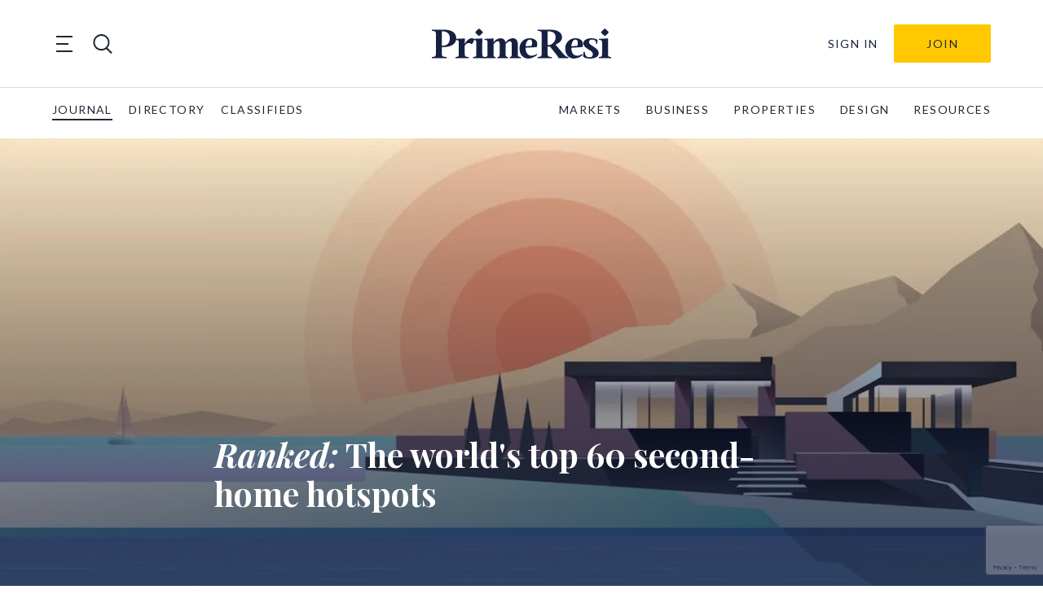

--- FILE ---
content_type: text/html; charset=UTF-8
request_url: https://primeresi.com/ranked-the-worlds-top-60-second-home-hotspots/
body_size: 25494
content:
<!doctype html>
<html lang="en-GB">
<head>
    <meta charset="utf-8">
    <meta http-equiv="x-ua-compatible" content="ie=edge">
<script type="text/javascript">
/* <![CDATA[ */
var gform;gform||(document.addEventListener("gform_main_scripts_loaded",function(){gform.scriptsLoaded=!0}),document.addEventListener("gform/theme/scripts_loaded",function(){gform.themeScriptsLoaded=!0}),window.addEventListener("DOMContentLoaded",function(){gform.domLoaded=!0}),gform={domLoaded:!1,scriptsLoaded:!1,themeScriptsLoaded:!1,isFormEditor:()=>"function"==typeof InitializeEditor,callIfLoaded:function(o){return!(!gform.domLoaded||!gform.scriptsLoaded||!gform.themeScriptsLoaded&&!gform.isFormEditor()||(gform.isFormEditor()&&console.warn("The use of gform.initializeOnLoaded() is deprecated in the form editor context and will be removed in Gravity Forms 3.1."),o(),0))},initializeOnLoaded:function(o){gform.callIfLoaded(o)||(document.addEventListener("gform_main_scripts_loaded",()=>{gform.scriptsLoaded=!0,gform.callIfLoaded(o)}),document.addEventListener("gform/theme/scripts_loaded",()=>{gform.themeScriptsLoaded=!0,gform.callIfLoaded(o)}),window.addEventListener("DOMContentLoaded",()=>{gform.domLoaded=!0,gform.callIfLoaded(o)}))},hooks:{action:{},filter:{}},addAction:function(o,r,e,t){gform.addHook("action",o,r,e,t)},addFilter:function(o,r,e,t){gform.addHook("filter",o,r,e,t)},doAction:function(o){gform.doHook("action",o,arguments)},applyFilters:function(o){return gform.doHook("filter",o,arguments)},removeAction:function(o,r){gform.removeHook("action",o,r)},removeFilter:function(o,r,e){gform.removeHook("filter",o,r,e)},addHook:function(o,r,e,t,n){null==gform.hooks[o][r]&&(gform.hooks[o][r]=[]);var d=gform.hooks[o][r];null==n&&(n=r+"_"+d.length),gform.hooks[o][r].push({tag:n,callable:e,priority:t=null==t?10:t})},doHook:function(r,o,e){var t;if(e=Array.prototype.slice.call(e,1),null!=gform.hooks[r][o]&&((o=gform.hooks[r][o]).sort(function(o,r){return o.priority-r.priority}),o.forEach(function(o){"function"!=typeof(t=o.callable)&&(t=window[t]),"action"==r?t.apply(null,e):e[0]=t.apply(null,e)})),"filter"==r)return e[0]},removeHook:function(o,r,t,n){var e;null!=gform.hooks[o][r]&&(e=(e=gform.hooks[o][r]).filter(function(o,r,e){return!!(null!=n&&n!=o.tag||null!=t&&t!=o.priority)}),gform.hooks[o][r]=e)}});
/* ]]> */
</script>

    <meta name="viewport" content="width=device-width, initial-scale=1, shrink-to-fit=no">

    <title>Ranked: The world&#8217;s top 60 second&#x2d;home hotspots &#x2d; PrimeResi</title>

<!-- The SEO Framework by Sybre Waaijer -->
<meta name="robots" content="max-snippet:-1,max-image-preview:standard,max-video-preview:-1" />
<link rel="canonical" href="https://primeresi.com/ranked-the-worlds-top-60-second-home-hotspots/" />
<meta name="description" content="The C&ocirc;te d&rsquo;Azur, Monaco and Aspen are the three best locations in the world to own a luxury second home, according to some new analysis by Savills." />
<meta property="og:type" content="article" />
<meta property="og:locale" content="en_GB" />
<meta property="og:site_name" content="PrimeResi" />
<meta property="og:title" content="Ranked: The world&#8217;s top 60 second&#x2d;home hotspots" />
<meta property="og:description" content="The C&ocirc;te d&rsquo;Azur, Monaco and Aspen are the three best locations in the world to own a luxury second home, according to some new analysis by Savills. The firm&rsquo;s inaugural World Second Home Locations&#8230;" />
<meta property="og:url" content="https://primeresi.com/ranked-the-worlds-top-60-second-home-hotspots/" />
<meta property="og:image" content="https://standfirst-primeresi-production.imgix.net/uploads/2023/07/Savills-second-homes-index-cover-image.jpeg?fit=crop&amp;crop=faces,entropy&amp;q=45&amp;auto=compress,format&amp;w=780&amp;h=545" />
<meta property="og:image:width" content="780" />
<meta property="og:image:height" content="545" />
<meta property="article:published_time" content="2023-07-31T05:22:06+00:00" />
<meta property="article:modified_time" content="2023-07-31T05:26:20+00:00" />
<meta name="twitter:card" content="summary_large_image" />
<meta name="twitter:title" content="Ranked: The world&#8217;s top 60 second&#x2d;home hotspots" />
<meta name="twitter:description" content="The C&ocirc;te d&rsquo;Azur, Monaco and Aspen are the three best locations in the world to own a luxury second home, according to some new analysis by Savills. The firm&rsquo;s inaugural World Second Home Locations&#8230;" />
<meta name="twitter:image" content="https://standfirst-primeresi-production.imgix.net/uploads/2023/07/Savills-second-homes-index-cover-image.jpeg?fit=crop&amp;crop=faces,entropy&amp;q=45&amp;auto=compress,format&amp;w=780&amp;h=545" />
<script type="application/ld+json">{"@context":"https://schema.org","@graph":[{"@type":"WebSite","@id":"https://primeresi.com/#/schema/WebSite","url":"https://primeresi.com/","name":"PrimeResi","description":"Journal of Luxury Property","inLanguage":"en-GB","potentialAction":{"@type":"SearchAction","target":{"@type":"EntryPoint","urlTemplate":"https://primeresi.com/search/{search_term_string}/"},"query-input":"required name=search_term_string"},"publisher":{"@type":"Organization","@id":"https://primeresi.com/#/schema/Organization","name":"PrimeResi","url":"https://primeresi.com/","logo":{"@type":"ImageObject","url":"https://standfirst-primeresi-production.imgix.net/uploads/2022/08/cropped-cropped-PrimeResi-logo-2021-blue-icon.png?fit=crop&crop=faces,entropy&q=45&auto=compress,format&w=248&h=248","contentUrl":"https://standfirst-primeresi-production.imgix.net/uploads/2022/08/cropped-cropped-PrimeResi-logo-2021-blue-icon.png?fit=crop&crop=faces,entropy&q=45&auto=compress,format&w=248&h=248","width":248,"height":248,"contentSize":"9070"}}},{"@type":"WebPage","@id":"https://primeresi.com/ranked-the-worlds-top-60-second-home-hotspots/","url":"https://primeresi.com/ranked-the-worlds-top-60-second-home-hotspots/","name":"Ranked: The world&#8217;s top 60 second&#x2d;home hotspots &#x2d; PrimeResi","description":"The C&ocirc;te d&rsquo;Azur, Monaco and Aspen are the three best locations in the world to own a luxury second home, according to some new analysis by Savills.","inLanguage":"en-GB","isPartOf":{"@id":"https://primeresi.com/#/schema/WebSite"},"breadcrumb":{"@type":"BreadcrumbList","@id":"https://primeresi.com/#/schema/BreadcrumbList","itemListElement":[{"@type":"ListItem","position":1,"item":"https://primeresi.com/","name":"PrimeResi"},{"@type":"ListItem","position":2,"item":"https://primeresi.com/category/international/","name":"Category: International"},{"@type":"ListItem","position":3,"name":"Ranked: The world&#8217;s top 60 second&#x2d;home hotspots"}]},"potentialAction":{"@type":"ReadAction","target":"https://primeresi.com/ranked-the-worlds-top-60-second-home-hotspots/"},"datePublished":"2023-07-31T05:22:06+00:00","dateModified":"2023-07-31T05:26:20+00:00","author":{"@type":"Person","@id":"https://primeresi.com/#/schema/Person/9a5d539a3d174b55a56ed8c38807e958","name":"PrimeResi","description":"Publisher of PrimeResi."}}]}</script>
<!-- / The SEO Framework by Sybre Waaijer | 5.10ms meta | 0.06ms boot -->

<link rel='dns-prefetch' href='//www.googletagmanager.com' />
<link rel='dns-prefetch' href='//fonts.googleapis.com' />
<link rel='dns-prefetch' href='//d2xfhajothdixd.cloudfront.net' />
<link rel="stylesheet" href="https://primeresi.com/content/plugins/memberpress/css/ui/theme.css?ver=1.11.12"><link rel="stylesheet" href="https://primeresi.com/standfirst/wp-includes/css/dashicons.min.css?ver=6.8.1"><link rel="stylesheet" href="https://primeresi.com/content/plugins/memberpress/css/ui/login.css?ver=1.11.12"><style id='classic-theme-styles-inline-css' type='text/css'>
/*! This file is auto-generated */
.wp-block-button__link{color:#fff;background-color:#32373c;border-radius:9999px;box-shadow:none;text-decoration:none;padding:calc(.667em + 2px) calc(1.333em + 2px);font-size:1.125em}.wp-block-file__button{background:#32373c;color:#fff;text-decoration:none}
</style>
<link rel="stylesheet" href="https://primeresi.com/content/mu-plugins/elasticpress/dist/css/related-posts-block-styles.min.css?ver=3.6.6"><style id='global-styles-inline-css' type='text/css'>
:root{--wp--preset--aspect-ratio--square: 1;--wp--preset--aspect-ratio--4-3: 4/3;--wp--preset--aspect-ratio--3-4: 3/4;--wp--preset--aspect-ratio--3-2: 3/2;--wp--preset--aspect-ratio--2-3: 2/3;--wp--preset--aspect-ratio--16-9: 16/9;--wp--preset--aspect-ratio--9-16: 9/16;--wp--preset--color--black: #000000;--wp--preset--color--cyan-bluish-gray: #abb8c3;--wp--preset--color--white: #ffffff;--wp--preset--color--pale-pink: #f78da7;--wp--preset--color--vivid-red: #cf2e2e;--wp--preset--color--luminous-vivid-orange: #ff6900;--wp--preset--color--luminous-vivid-amber: #fcb900;--wp--preset--color--light-green-cyan: #7bdcb5;--wp--preset--color--vivid-green-cyan: #00d084;--wp--preset--color--pale-cyan-blue: #8ed1fc;--wp--preset--color--vivid-cyan-blue: #0693e3;--wp--preset--color--vivid-purple: #9b51e0;--wp--preset--gradient--vivid-cyan-blue-to-vivid-purple: linear-gradient(135deg,rgba(6,147,227,1) 0%,rgb(155,81,224) 100%);--wp--preset--gradient--light-green-cyan-to-vivid-green-cyan: linear-gradient(135deg,rgb(122,220,180) 0%,rgb(0,208,130) 100%);--wp--preset--gradient--luminous-vivid-amber-to-luminous-vivid-orange: linear-gradient(135deg,rgba(252,185,0,1) 0%,rgba(255,105,0,1) 100%);--wp--preset--gradient--luminous-vivid-orange-to-vivid-red: linear-gradient(135deg,rgba(255,105,0,1) 0%,rgb(207,46,46) 100%);--wp--preset--gradient--very-light-gray-to-cyan-bluish-gray: linear-gradient(135deg,rgb(238,238,238) 0%,rgb(169,184,195) 100%);--wp--preset--gradient--cool-to-warm-spectrum: linear-gradient(135deg,rgb(74,234,220) 0%,rgb(151,120,209) 20%,rgb(207,42,186) 40%,rgb(238,44,130) 60%,rgb(251,105,98) 80%,rgb(254,248,76) 100%);--wp--preset--gradient--blush-light-purple: linear-gradient(135deg,rgb(255,206,236) 0%,rgb(152,150,240) 100%);--wp--preset--gradient--blush-bordeaux: linear-gradient(135deg,rgb(254,205,165) 0%,rgb(254,45,45) 50%,rgb(107,0,62) 100%);--wp--preset--gradient--luminous-dusk: linear-gradient(135deg,rgb(255,203,112) 0%,rgb(199,81,192) 50%,rgb(65,88,208) 100%);--wp--preset--gradient--pale-ocean: linear-gradient(135deg,rgb(255,245,203) 0%,rgb(182,227,212) 50%,rgb(51,167,181) 100%);--wp--preset--gradient--electric-grass: linear-gradient(135deg,rgb(202,248,128) 0%,rgb(113,206,126) 100%);--wp--preset--gradient--midnight: linear-gradient(135deg,rgb(2,3,129) 0%,rgb(40,116,252) 100%);--wp--preset--font-size--small: 13px;--wp--preset--font-size--medium: 20px;--wp--preset--font-size--large: 36px;--wp--preset--font-size--x-large: 42px;--wp--preset--spacing--20: 0.44rem;--wp--preset--spacing--30: 0.67rem;--wp--preset--spacing--40: 1rem;--wp--preset--spacing--50: 1.5rem;--wp--preset--spacing--60: 2.25rem;--wp--preset--spacing--70: 3.38rem;--wp--preset--spacing--80: 5.06rem;--wp--preset--shadow--natural: 6px 6px 9px rgba(0, 0, 0, 0.2);--wp--preset--shadow--deep: 12px 12px 50px rgba(0, 0, 0, 0.4);--wp--preset--shadow--sharp: 6px 6px 0px rgba(0, 0, 0, 0.2);--wp--preset--shadow--outlined: 6px 6px 0px -3px rgba(255, 255, 255, 1), 6px 6px rgba(0, 0, 0, 1);--wp--preset--shadow--crisp: 6px 6px 0px rgba(0, 0, 0, 1);}:where(.is-layout-flex){gap: 0.5em;}:where(.is-layout-grid){gap: 0.5em;}body .is-layout-flex{display: flex;}.is-layout-flex{flex-wrap: wrap;align-items: center;}.is-layout-flex > :is(*, div){margin: 0;}body .is-layout-grid{display: grid;}.is-layout-grid > :is(*, div){margin: 0;}:where(.wp-block-columns.is-layout-flex){gap: 2em;}:where(.wp-block-columns.is-layout-grid){gap: 2em;}:where(.wp-block-post-template.is-layout-flex){gap: 1.25em;}:where(.wp-block-post-template.is-layout-grid){gap: 1.25em;}.has-black-color{color: var(--wp--preset--color--black) !important;}.has-cyan-bluish-gray-color{color: var(--wp--preset--color--cyan-bluish-gray) !important;}.has-white-color{color: var(--wp--preset--color--white) !important;}.has-pale-pink-color{color: var(--wp--preset--color--pale-pink) !important;}.has-vivid-red-color{color: var(--wp--preset--color--vivid-red) !important;}.has-luminous-vivid-orange-color{color: var(--wp--preset--color--luminous-vivid-orange) !important;}.has-luminous-vivid-amber-color{color: var(--wp--preset--color--luminous-vivid-amber) !important;}.has-light-green-cyan-color{color: var(--wp--preset--color--light-green-cyan) !important;}.has-vivid-green-cyan-color{color: var(--wp--preset--color--vivid-green-cyan) !important;}.has-pale-cyan-blue-color{color: var(--wp--preset--color--pale-cyan-blue) !important;}.has-vivid-cyan-blue-color{color: var(--wp--preset--color--vivid-cyan-blue) !important;}.has-vivid-purple-color{color: var(--wp--preset--color--vivid-purple) !important;}.has-black-background-color{background-color: var(--wp--preset--color--black) !important;}.has-cyan-bluish-gray-background-color{background-color: var(--wp--preset--color--cyan-bluish-gray) !important;}.has-white-background-color{background-color: var(--wp--preset--color--white) !important;}.has-pale-pink-background-color{background-color: var(--wp--preset--color--pale-pink) !important;}.has-vivid-red-background-color{background-color: var(--wp--preset--color--vivid-red) !important;}.has-luminous-vivid-orange-background-color{background-color: var(--wp--preset--color--luminous-vivid-orange) !important;}.has-luminous-vivid-amber-background-color{background-color: var(--wp--preset--color--luminous-vivid-amber) !important;}.has-light-green-cyan-background-color{background-color: var(--wp--preset--color--light-green-cyan) !important;}.has-vivid-green-cyan-background-color{background-color: var(--wp--preset--color--vivid-green-cyan) !important;}.has-pale-cyan-blue-background-color{background-color: var(--wp--preset--color--pale-cyan-blue) !important;}.has-vivid-cyan-blue-background-color{background-color: var(--wp--preset--color--vivid-cyan-blue) !important;}.has-vivid-purple-background-color{background-color: var(--wp--preset--color--vivid-purple) !important;}.has-black-border-color{border-color: var(--wp--preset--color--black) !important;}.has-cyan-bluish-gray-border-color{border-color: var(--wp--preset--color--cyan-bluish-gray) !important;}.has-white-border-color{border-color: var(--wp--preset--color--white) !important;}.has-pale-pink-border-color{border-color: var(--wp--preset--color--pale-pink) !important;}.has-vivid-red-border-color{border-color: var(--wp--preset--color--vivid-red) !important;}.has-luminous-vivid-orange-border-color{border-color: var(--wp--preset--color--luminous-vivid-orange) !important;}.has-luminous-vivid-amber-border-color{border-color: var(--wp--preset--color--luminous-vivid-amber) !important;}.has-light-green-cyan-border-color{border-color: var(--wp--preset--color--light-green-cyan) !important;}.has-vivid-green-cyan-border-color{border-color: var(--wp--preset--color--vivid-green-cyan) !important;}.has-pale-cyan-blue-border-color{border-color: var(--wp--preset--color--pale-cyan-blue) !important;}.has-vivid-cyan-blue-border-color{border-color: var(--wp--preset--color--vivid-cyan-blue) !important;}.has-vivid-purple-border-color{border-color: var(--wp--preset--color--vivid-purple) !important;}.has-vivid-cyan-blue-to-vivid-purple-gradient-background{background: var(--wp--preset--gradient--vivid-cyan-blue-to-vivid-purple) !important;}.has-light-green-cyan-to-vivid-green-cyan-gradient-background{background: var(--wp--preset--gradient--light-green-cyan-to-vivid-green-cyan) !important;}.has-luminous-vivid-amber-to-luminous-vivid-orange-gradient-background{background: var(--wp--preset--gradient--luminous-vivid-amber-to-luminous-vivid-orange) !important;}.has-luminous-vivid-orange-to-vivid-red-gradient-background{background: var(--wp--preset--gradient--luminous-vivid-orange-to-vivid-red) !important;}.has-very-light-gray-to-cyan-bluish-gray-gradient-background{background: var(--wp--preset--gradient--very-light-gray-to-cyan-bluish-gray) !important;}.has-cool-to-warm-spectrum-gradient-background{background: var(--wp--preset--gradient--cool-to-warm-spectrum) !important;}.has-blush-light-purple-gradient-background{background: var(--wp--preset--gradient--blush-light-purple) !important;}.has-blush-bordeaux-gradient-background{background: var(--wp--preset--gradient--blush-bordeaux) !important;}.has-luminous-dusk-gradient-background{background: var(--wp--preset--gradient--luminous-dusk) !important;}.has-pale-ocean-gradient-background{background: var(--wp--preset--gradient--pale-ocean) !important;}.has-electric-grass-gradient-background{background: var(--wp--preset--gradient--electric-grass) !important;}.has-midnight-gradient-background{background: var(--wp--preset--gradient--midnight) !important;}.has-small-font-size{font-size: var(--wp--preset--font-size--small) !important;}.has-medium-font-size{font-size: var(--wp--preset--font-size--medium) !important;}.has-large-font-size{font-size: var(--wp--preset--font-size--large) !important;}.has-x-large-font-size{font-size: var(--wp--preset--font-size--x-large) !important;}
:where(.wp-block-post-template.is-layout-flex){gap: 1.25em;}:where(.wp-block-post-template.is-layout-grid){gap: 1.25em;}
:where(.wp-block-columns.is-layout-flex){gap: 2em;}:where(.wp-block-columns.is-layout-grid){gap: 2em;}
:root :where(.wp-block-pullquote){font-size: 1.5em;line-height: 1.6;}
</style>
<style id='akismet-widget-style-inline-css' type='text/css'>

			.a-stats {
				--akismet-color-mid-green: #357b49;
				--akismet-color-white: #fff;
				--akismet-color-light-grey: #f6f7f7;

				max-width: 350px;
				width: auto;
			}

			.a-stats * {
				all: unset;
				box-sizing: border-box;
			}

			.a-stats strong {
				font-weight: 600;
			}

			.a-stats a.a-stats__link,
			.a-stats a.a-stats__link:visited,
			.a-stats a.a-stats__link:active {
				background: var(--akismet-color-mid-green);
				border: none;
				box-shadow: none;
				border-radius: 8px;
				color: var(--akismet-color-white);
				cursor: pointer;
				display: block;
				font-family: -apple-system, BlinkMacSystemFont, 'Segoe UI', 'Roboto', 'Oxygen-Sans', 'Ubuntu', 'Cantarell', 'Helvetica Neue', sans-serif;
				font-weight: 500;
				padding: 12px;
				text-align: center;
				text-decoration: none;
				transition: all 0.2s ease;
			}

			/* Extra specificity to deal with TwentyTwentyOne focus style */
			.widget .a-stats a.a-stats__link:focus {
				background: var(--akismet-color-mid-green);
				color: var(--akismet-color-white);
				text-decoration: none;
			}

			.a-stats a.a-stats__link:hover {
				filter: brightness(110%);
				box-shadow: 0 4px 12px rgba(0, 0, 0, 0.06), 0 0 2px rgba(0, 0, 0, 0.16);
			}

			.a-stats .count {
				color: var(--akismet-color-white);
				display: block;
				font-size: 1.5em;
				line-height: 1.4;
				padding: 0 13px;
				white-space: nowrap;
			}
		
</style>
<link rel="stylesheet" href="https://primeresi.com/content/mu-plugins/custom-search/dist/css/search-styles.css?id=b67166a4a5d9fc103b83bde9828d0197"><link rel="stylesheet" href="https://primeresi.com/content/themes/primeresi.com/dist/css/main.css?id=2173e1af4c4cf2aeba1be4c72692e1c7"><link rel="stylesheet" href="https://fonts.googleapis.com/css2?family=Lato:ital,wght@0,100;0,300;0,400;0,700;0,900;1,100;1,300;1,400;1,700;1,900&amp;family=Playfair+Display:ital,wght@0,400;0,600;0,700;1,400;1,600;1,700&amp;display=swap"><script src="https://primeresi.com/standfirst/wp-includes/js/jquery/jquery.min.js?ver=3.7.1"></script><script src="https://primeresi.com/standfirst/wp-includes/js/jquery/jquery-migrate.min.js?ver=3.4.1"></script><script src="https://primeresi.com/standfirst/wp-includes/js/underscore.min.js?ver=1.13.7"></script><script src="https://primeresi.com/standfirst/wp-includes/js/dist/hooks.min.js?ver=4d63a3d491d11ffd8ac6"></script><script src="https://primeresi.com/standfirst/wp-includes/js/dist/i18n.min.js?ver=5e580eb46a90c2b997e6"></script><script>
/* <![CDATA[ */
wp.i18n.setLocaleData( { 'text direction\u0004ltr': [ 'ltr' ] } );
/* ]]> */
</script><script src="https://primeresi.com/content/plugins/memberpress/js/login.js?ver=1.11.12"></script>
<!-- Google tag (gtag.js) snippet added by Site Kit -->

<!-- Google Analytics snippet added by Site Kit -->
<script src="https://www.googletagmanager.com/gtag/js?id=G-56M43PTRX5" async></script><script>
/* <![CDATA[ */
window.dataLayer = window.dataLayer || [];function gtag(){dataLayer.push(arguments);}
gtag("set","linker",{"domains":["primeresi.com"]});
gtag("js", new Date());
gtag("set", "developer_id.dZTNiMT", true);
gtag("config", "G-56M43PTRX5");
/* ]]> */
</script>
<!-- End Google tag (gtag.js) snippet added by Site Kit -->
<meta name="generator" content="Site Kit by Google 1.155.0" /><script>
      (function(s,o,i,l){s.ga=function(){s.ga.q.push(arguments);if(o['log'])o.log(i+l.call(arguments))}
    s.ga.q=[];s.ga.l=+new Date;}(window,console,'Google Analytics: ',[].slice))
    ga('create','','auto');
    ga('set','anonymizeIp',true);  ga('set','transport','beacon');ga('send','pageview');
</script>
<meta name="google-site-verification" content="OpqGRddicJXMduHLw87_gkHNcJCy9_uNlAkwv2hbZdI"><link rel="icon" href="https://standfirst-primeresi-production.imgix.net/uploads/2022/08/cropped-PrimeResi-logo-2021-blue-icon.png?fit=crop&#038;crop=faces,entropy&#038;q=45&#038;auto=compress,format&#038;w=32&#038;h=32" sizes="32x32">
<link rel="icon" href="https://standfirst-primeresi-production.imgix.net/uploads/2022/08/cropped-PrimeResi-logo-2021-blue-icon.png?fit=crop&#038;crop=faces,entropy&#038;q=45&#038;auto=compress,format&#038;w=192&#038;h=192" sizes="192x192">
<link rel="apple-touch-icon" href="https://standfirst-primeresi-production.imgix.net/uploads/2022/08/cropped-PrimeResi-logo-2021-blue-icon.png?fit=crop&#038;crop=faces,entropy&#038;q=45&#038;auto=compress,format&#038;w=180&#038;h=180">
<meta name="msapplication-TileImage" content="https://standfirst-primeresi-production.imgix.net/uploads/2022/08/cropped-PrimeResi-logo-2021-blue-icon.png?fit=crop&#038;crop=faces,entropy&#038;q=45&#038;auto=compress,format&#038;w=270&#038;h=270">
</head>
<body class="post-template post-template-templates post-template-article-feature post-template-templatestemplates-article-feature-php postid-183265 single-format-standard wp-custom-logo wp-theme-base wp-child-theme-primeresicom ranked-the-worlds-top-60-second-home-hotspots" itemscope itemtype="http://schema.org/WebPage">

<header class="sf-header sf-header--global" role="banner" itemscope itemtype="http://schema.org/WPHeader">
    <div class="sf-header__container sf-header__container--upper">
        <div class="sf-header__toggles">
            <div class="sf-mega-menu-toggle">
    <button class="sf-mega-menu-toggle__button" type="button">
        <span class="sf-mega-menu-toggle__line"></span>
        <span class="sf-mega-menu-toggle__line"></span>
        <span class="sf-mega-menu-toggle__line"></span>
    </button>
</div>
            <div class="sf-header-search-toggle sf-header-search-toggle--open">
    <a href="#" class="sf-header-search-toggle-link" aria-label="search"><?xml version="1.0" encoding="utf-8"?>
<!-- Generator: Adobe Illustrator 26.1.0, SVG Export Plug-In . SVG Version: 6.00 Build 0)  -->
<svg version="1.1" id="Layer_1" xmlns="http://www.w3.org/2000/svg" xmlns:xlink="http://www.w3.org/1999/xlink" x="0px" y="0px"
	 viewBox="0 0 28.3 28.3" style="enable-background:new 0 0 28.3 28.3;" xml:space="preserve">
<style type="text/css">
	.st0{fill:#1F2933;}
</style>
<path class="st0" d="M21,19.8c4.2-4.6,4.1-11.8-0.4-16.3C16-1.2,8.5-1.2,3.9,3.5c-4.6,4.6-4.6,12.1,0,16.8
	c4.2,4.2,10.8,4.6,15.4,1.2l6.9,6.9l1.7-1.7L21,19.8z M5.6,18.6c-3.7-3.7-3.7-9.7,0-13.4c3.7-3.7,9.7-3.7,13.4,0
	c3.7,3.7,3.7,9.7,0,13.4S9.2,22.3,5.6,18.6z"/>
</svg>
</a>
</div>
        </div>

        <div class="sf-logo">
    <a class="sf-logo__link" href="https://primeresi.com/" rel="home">
        <svg id="f06cf2b5-942e-40a7-9b95-2fbcb23704b4" data-name="Layer 1" xmlns="http://www.w3.org/2000/svg" xmlns:xlink="http://www.w3.org/1999/xlink" viewBox="0 0 191.63 32.83">
  <defs>
    <clipPath id="ff81b6d4-7821-4336-8292-099a1a23198b">
      <rect width="191.63" height="32.83" fill="none"/>
    </clipPath>
  </defs>
  <g clip-path="url(#ff81b6d4-7821-4336-8292-099a1a23198b)">
    <path d="M10.69,20.36v6.79c0,3,.4,3.86,5.15,3.86v1.37H0V31c4.17,0,4.3-1.25,4.3-3.86V6.57c0-2.62,0-3.9-4.3-3.9V1.33H13.53c6.92,0,12.46,2.84,12.55,9.27.09,5.73-4.92,9.76-14.06,9.76Zm0-1.6H12c3.29,0,7.19-2,7.19-8.16C19.21,5,15.39,3.15,12,3.15H10.69Z" fill="#162142"/>
    <path d="M39.39,32.38H25.33V31c3.15,0,3.42-.71,3.42-3.6V16.1c0-2.88-.18-3.59-3.33-3.59v-1.2l9.8-.44-.09,5.72c2.22-3.86,5.72-6.57,8.3-5.94s1.69,4.3-1,6.56c-1.29-1.29-4.7-2.66-7.27,1.51v8.69c0,2.89.22,3.6,4.25,3.6Z" fill="#162142"/>
    <path d="M57.18,32.38H44.09V31c3.15,0,3.42-.71,3.42-3.6V16.1c0-2.88-.18-3.59-3.33-3.59v-1.2l9.8-.45-.09,4.57v12c0,2.89.23,3.6,3.29,3.6ZM46.27,4.17A19.81,19.81,0,0,1,50.48,0a19.59,19.59,0,0,1,4.21,4.17,18.72,18.72,0,0,1-4.21,4.17,17.92,17.92,0,0,1-4.21-4.17" fill="#162142"/>
    <path d="M81.27,32.38H70.13V31c2.13,0,2.31-.71,2.31-3.6V16.94c0-2.17-.75-3.1-1.91-3.1-1.33,0-3.1,1.24-4.61,3.19V27.41c0,2.89.18,3.6,2.31,3.6v1.37H56.12V31c3.15,0,3.41-.71,3.41-3.6V16.1c0-2.88-.17-3.59-3.32-3.59v-1.2l9.8-.44L65.92,15a9.9,9.9,0,0,1,7.8-4.35c2.62,0,4.48,1.73,5,4.53,1.64-2.22,4.48-4.53,8-4.53,3.1,0,5.1,2.44,5.1,6V27.42c0,2.88.26,3.59,3.41,3.59v1.38H83.08V31c2.09,0,2.31-.71,2.31-3.59V17c0-2.18-.75-3.1-1.91-3.1s-3.1,1.28-4.65,3.14V27.41c0,2.89.22,3.6,2.44,3.6Z" fill="#162142"/>
    <path d="M112.05,20.36,100.21,21c-.14,7.63,4.92,11.13,11.8,6.83l.62,1c-9.72,7.81-18.94,3.46-18.94-7.19a10.77,10.77,0,0,1,10.56-11h.35c3.9,0,10,1.87,7.45,9.72m-11.8-1,6.26-.35c1.06-2.93,1.06-6.92-1.91-6.92-2.57,0-4.17,3.55-4.35,7.27" fill="#162142"/>
    <path d="M132.15,17.61,141,28.21c2,2.44,3.24,2.8,4.83,2.8v1.37H135.56A22.64,22.64,0,0,0,132.77,28l-6.53-8.21h-2.48v7.41c0,3,.4,3.86,4.53,3.86v1.37H113.07V31c4.17,0,4.3-1.25,4.3-3.86V6.57c0-2.62,0-3.9-4.3-3.9V1.33H126.6c7.59,0,12.56,2.84,12.56,8.43,0,3.19-2.62,6-7,7.85m-8.39.45h2.4c3.6-1.42,6.12-4.48,6.12-8.39,0-4.48-2.88-6.52-7.23-6.52h-1.29Z" fill="#162142"/>
    <path d="M160.94,20.36,149.09,21c-.13,7.63,4.93,11.13,11.8,6.83l.62,1c-9.71,7.81-18.94,3.46-18.94-7.19a10.79,10.79,0,0,1,10.56-11h.35c3.9,0,10,1.87,7.46,9.72m-11.8-1,6.25-.35c1.07-2.93,1.07-6.92-1.91-6.92-2.57,0-4.17,3.55-4.34,7.27" fill="#162142"/>
    <path d="M175.53,16.64c.27-3.86-2.26-4.53-4.21-4.53A3.07,3.07,0,0,0,168,15v0c0,3.82,10.38,5.64,10.38,11.94,0,4.39-5.06,5.9-9.5,5.9-2.84,0-5.68-.71-7.1-2.09l.31-5.14h1.38c.18,4.57,2.44,5.76,5,5.76a3.49,3.49,0,0,0,3.68-3.31V28c0-4.66-10.2-5.94-10.2-11.8,0-3.9,4.34-5.54,8.56-5.54a12.44,12.44,0,0,1,6.56,1.64l-.26,4.35Z" fill="#162142"/>
    <path d="M191.63,32.38H178.55V31c3.15,0,3.41-.71,3.41-3.6V16.1c0-2.88-.17-3.59-3.32-3.59v-1.2l9.8-.45-.09,4.57v12c0,2.89.22,3.6,3.28,3.6ZM180.72,4.17A19.63,19.63,0,0,1,184.94,0a20.05,20.05,0,0,1,4.21,4.17,19.14,19.14,0,0,1-4.21,4.17,18,18,0,0,1-4.22-4.17" fill="#162142"/>
  </g>
</svg>
    </a>
</div>

        <div
    class="sf-header-user-menu ">
    
        <a class="sf-header-user-menu__link " href="https://primeresi.com/login/?redirect_to=https%3A%2F%2Fprimeresi.com%2Franked-the-worlds-top-60-second-home-hotspots%2F">
            Sign In        </a>

        <div class="sf-header-user-menu__subscribe">
            <a class="header-subscribe" href="https://primeresi.com/join" title="Join">
    Join
</a>
        </div>

    
</div>
    </div>

    <div class="sf-header__container sf-header__container--lower">
        <nav class="sf-global-menu"><ul class="sf-global-menu__list sf-global-menu__list--depth-0"><li class="sf-global-menu__item sf-global-menu__item--depth-0"><a class="sf-global-menu__link sf-global-menu__link--depth-0" href="/">journal</a></li>
<li class="sf-global-menu__item sf-global-menu__item--depth-0"><a class="sf-global-menu__link sf-global-menu__link--depth-0" href="/directory">directory</a></li>
<li class="sf-global-menu__item sf-global-menu__item--depth-0"><a class="sf-global-menu__link sf-global-menu__link--depth-0" href="/classifieds">classifieds</a></li>
</ul></nav>            <nav class="sf-primary-menu" itemscope itemtype="https://schema.org/SiteNavigationElement">
        <ul class="sf-primary-menu__list sf-primary-menu__list--depth-0"><li class="sf-primary-menu__item sf-primary-menu__item--depth-0"><a class="sf-primary-menu__link sf-primary-menu__link--depth-0" href="https://primeresi.com/category/the-market/">MARKETS</a></li>
<li class="sf-primary-menu__item sf-primary-menu__item--depth-0"><a class="sf-primary-menu__link sf-primary-menu__link--depth-0" href="https://primeresi.com/category/business-people/">BUSINESS</a></li>
<li class="sf-primary-menu__item sf-primary-menu__item--depth-0"><a class="sf-primary-menu__link sf-primary-menu__link--depth-0" href="https://primeresi.com/category/properties/">PROPERTIES</a></li>
<li class="sf-primary-menu__item sf-primary-menu__item--depth-0"><a class="sf-primary-menu__link sf-primary-menu__link--depth-0" href="https://primeresi.com/category/design/">DESIGN</a></li>
<li class="sf-primary-menu__item sf-primary-menu__item--depth-0"><a class="sf-primary-menu__link sf-primary-menu__link--depth-0" href="https://primeresi.com/resources/">RESOURCES</a></li>
</ul>    </nav>
    </div>

        <nav class="sf-mega-menu" itemscope itemtype="https://schema.org/SiteNavigationElement">
        <div class="sf-mega-menu__menu-container">

            <button class="sf-mega-menu__close">
                <?xml version="1.0" encoding="UTF-8"?>
<svg id="uuid-8ee79e1b-61c9-487b-8173-23b80ca156ad" data-name="ac76517e-fc77-4dce-8f5c-b065d99a5448" xmlns="http://www.w3.org/2000/svg" viewBox="0 0 20.51 20.51">
  <polygon points="12.38 10.26 20.51 18.39 18.39 20.51 10.26 12.38 2.12 20.51 0 18.39 8.14 10.26 0 2.12 2.12 0 10.26 8.14 18.39 0 20.51 2.12 12.38 10.26" fill="#1f2933"/>
</svg>            </button>

            <div class="sf-mega-menu__mobile-buttons">
                <div class="sf-mega-menu__mobile-buttons-container">
                    <div
    class="sf-header-user-menu ">
    
        <a class="sf-header-user-menu__link " href="https://primeresi.com/login/?redirect_to=https%3A%2F%2Fprimeresi.com%2Franked-the-worlds-top-60-second-home-hotspots%2F">
            Sign In        </a>

        <div class="sf-header-user-menu__subscribe">
            <a class="header-subscribe" href="https://primeresi.com/join" title="Join">
    Join
</a>
        </div>

    
</div>
                    <div class="sf-header-search-toggle sf-header-search-toggle--open">
    <a href="#" class="sf-header-search-toggle-link" aria-label="search"><?xml version="1.0" encoding="utf-8"?>
<!-- Generator: Adobe Illustrator 26.1.0, SVG Export Plug-In . SVG Version: 6.00 Build 0)  -->
<svg version="1.1" id="Layer_1" xmlns="http://www.w3.org/2000/svg" xmlns:xlink="http://www.w3.org/1999/xlink" x="0px" y="0px"
	 viewBox="0 0 28.3 28.3" style="enable-background:new 0 0 28.3 28.3;" xml:space="preserve">
<style type="text/css">
	.st0{fill:#1F2933;}
</style>
<path class="st0" d="M21,19.8c4.2-4.6,4.1-11.8-0.4-16.3C16-1.2,8.5-1.2,3.9,3.5c-4.6,4.6-4.6,12.1,0,16.8
	c4.2,4.2,10.8,4.6,15.4,1.2l6.9,6.9l1.7-1.7L21,19.8z M5.6,18.6c-3.7-3.7-3.7-9.7,0-13.4c3.7-3.7,9.7-3.7,13.4,0
	c3.7,3.7,3.7,9.7,0,13.4S9.2,22.3,5.6,18.6z"/>
</svg>
</a>
</div>
                </div>
            </div>

            <ul class="sf-mega-menu__list sf-mega-menu__list--depth-0"><li class="sf-mega-menu__item sf-mega-menu__item--depth-0"><a class="sf-mega-menu__link sf-mega-menu__link--depth-0">QUICK LINKS</a>
<ul class="sf-mega-menu__list sf-mega-menu__list--depth-1">
	<li class="sf-mega-menu__item sf-mega-menu__item--depth-1"><a class="sf-mega-menu__link sf-mega-menu__link--depth-1" href="https://primeresi.com/">Front Page</a></li>
	<li class="sf-mega-menu__item sf-mega-menu__item--depth-1"><a class="sf-mega-menu__link sf-mega-menu__link--depth-1" href="https://primeresi.com/latest-articles/">Latest articles</a></li>
	<li class="sf-mega-menu__item sf-mega-menu__item--depth-1"><a class="sf-mega-menu__link sf-mega-menu__link--depth-1" href="https://directory.primeresi.com/companies">Find a company</a></li>
	<li class="sf-mega-menu__item sf-mega-menu__item--depth-1"><a class="sf-mega-menu__link sf-mega-menu__link--depth-1" href="https://directory.primeresi.com/properties">Property listings</a></li>
	<li class="sf-mega-menu__item sf-mega-menu__item--depth-1"><a class="sf-mega-menu__link sf-mega-menu__link--depth-1" href="https://directory.primeresi.com/jobs">Job listings</a></li>
</ul>
</li>
<li class="sf-mega-menu__item sf-mega-menu__item--depth-0"><a class="sf-mega-menu__link sf-mega-menu__link--depth-0" href="https://primeresi-directory.trystandfirst.com/dashboard">MY LINKS</a>
<ul class="sf-mega-menu__list sf-mega-menu__list--depth-1">
	<li class="sf-mega-menu__item sf-mega-menu__item--depth-1"><a class="sf-mega-menu__link sf-mega-menu__link--depth-1" href="https://primeresi.com/dashboard/">Personal Dashboard</a></li>
	<li class="sf-mega-menu__item sf-mega-menu__item--depth-1"><a class="sf-mega-menu__link sf-mega-menu__link--depth-1" href="https://directory.primeresi.com/dashboard">My Listings</a></li>
	<li class="sf-mega-menu__item sf-mega-menu__item--depth-1"><a class="sf-mega-menu__link sf-mega-menu__link--depth-1" href="http://eepurl.com/LD4AD">Newsletter preferences</a></li>
</ul>
</li>
<li class="sf-mega-menu__item sf-mega-menu__item--depth-0"><a class="sf-mega-menu__link sf-mega-menu__link--depth-0">JOURNAL</a>
<ul class="sf-mega-menu__list sf-mega-menu__list--depth-1">
	<li class="sf-mega-menu__item sf-mega-menu__item--depth-1"><a class="sf-mega-menu__link sf-mega-menu__link--depth-1" href="https://primeresi.com/format/news/">News</a></li>
	<li class="sf-mega-menu__item sf-mega-menu__item--depth-1"><a class="sf-mega-menu__link sf-mega-menu__link--depth-1" href="https://primeresi.com/format/feature/">Features</a></li>
	<li class="sf-mega-menu__item sf-mega-menu__item--depth-1"><a class="sf-mega-menu__link sf-mega-menu__link--depth-1" href="https://primeresi.com/format/view/">Opinions</a></li>
	<li class="sf-mega-menu__item sf-mega-menu__item--depth-1"><a class="sf-mega-menu__link sf-mega-menu__link--depth-1" href="https://primeresi.com/latest-articles/">Latest articles</a></li>
</ul>
</li>
<li class="sf-mega-menu__item sf-mega-menu__item--depth-0"><a class="sf-mega-menu__link sf-mega-menu__link--depth-0">CLASSIFIEDS</a>
<ul class="sf-mega-menu__list sf-mega-menu__list--depth-1">
	<li class="sf-mega-menu__item sf-mega-menu__item--depth-1"><a class="sf-mega-menu__link sf-mega-menu__link--depth-1" href="https://directory.primeresi.com/properties">Property listings</a></li>
	<li class="sf-mega-menu__item sf-mega-menu__item--depth-1"><a class="sf-mega-menu__link sf-mega-menu__link--depth-1" href="https://directory.primeresi.com/jobs">Job listings</a></li>
	<li class="sf-mega-menu__item sf-mega-menu__item--depth-1"><a class="sf-mega-menu__link sf-mega-menu__link--depth-1" href="https://primeresi.com/dashboard/">Manage my listings</a></li>
	<li class="sf-mega-menu__item sf-mega-menu__item--depth-1"><a class="sf-mega-menu__link sf-mega-menu__link--depth-1" href="https://directory.primeresi.com/properties/create">Create a property listing</a></li>
	<li class="sf-mega-menu__item sf-mega-menu__item--depth-1"><a class="sf-mega-menu__link sf-mega-menu__link--depth-1" href="https://directory.primeresi.com/jobs/create">Create a job listing</a></li>
</ul>
</li>
<li class="sf-mega-menu__item sf-mega-menu__item--depth-0"><a class="sf-mega-menu__link sf-mega-menu__link--depth-0" href="#">DIRECTORY</a>
<ul class="sf-mega-menu__list sf-mega-menu__list--depth-1">
	<li class="sf-mega-menu__item sf-mega-menu__item--depth-1"><a class="sf-mega-menu__link sf-mega-menu__link--depth-1" href="https://directory.primeresi.com/companies">Find a company</a></li>
	<li class="sf-mega-menu__item sf-mega-menu__item--depth-1"><a class="sf-mega-menu__link sf-mega-menu__link--depth-1" href="https://primeresi.com/dashboard/">Manage my company profile(s)</a></li>
	<li class="sf-mega-menu__item sf-mega-menu__item--depth-1"><a class="sf-mega-menu__link sf-mega-menu__link--depth-1" href="https://directory.primeresi.com/companies/create">Add a new company</a></li>
</ul>
</li>
<li class="sf-mega-menu__item sf-mega-menu__item--depth-0"><a class="sf-mega-menu__link sf-mega-menu__link--depth-0">OTHER STUFF</a>
<ul class="sf-mega-menu__list sf-mega-menu__list--depth-1">
	<li class="sf-mega-menu__item sf-mega-menu__item--depth-1"><a class="sf-mega-menu__link sf-mega-menu__link--depth-1" href="https://primeresi.com/join/">Membership benefits</a></li>
	<li class="sf-mega-menu__item sf-mega-menu__item--depth-1"><a class="sf-mega-menu__link sf-mega-menu__link--depth-1" href="https://primeresi.com/about-us/">About PrimeResi</a></li>
	<li class="sf-mega-menu__item sf-mega-menu__item--depth-1"><a class="sf-mega-menu__link sf-mega-menu__link--depth-1" href="https://primeresi.com/contributors/">Contributors</a></li>
	<li class="sf-mega-menu__item sf-mega-menu__item--depth-1"><a class="sf-mega-menu__link sf-mega-menu__link--depth-1" href="https://primeresi.com/contact-us/">Contact us</a></li>
</ul>
</li>
</ul>        </div>
    </nav>
    <div class="sf-header-search">
    <div class="sf-header-search__container">
        <button class="sf-header-search-toggle sf-header-search__close">
            <?xml version="1.0" encoding="UTF-8"?>
<svg id="uuid-8ee79e1b-61c9-487b-8173-23b80ca156ad" data-name="ac76517e-fc77-4dce-8f5c-b065d99a5448" xmlns="http://www.w3.org/2000/svg" viewBox="0 0 20.51 20.51">
  <polygon points="12.38 10.26 20.51 18.39 18.39 20.51 10.26 12.38 2.12 20.51 0 18.39 8.14 10.26 0 2.12 2.12 0 10.26 8.14 18.39 0 20.51 2.12 12.38 10.26" fill="#1f2933"/>
</svg>        </button>

                <div class="sf-header-search__form-container">
            <form class="sf-header-search__form" action="https://primeresi.com/" role="search"
                itemprop="potentialAction"
                itemscope itemtype="https://schema.org/SearchAction">
                <input id="header-search" class="sf-header-search__input" type="search" name="s"
                    value="" placeholder="Search PrimeResi.com"
                    itemprop="query-input">
            </form>
            

            <div class="sf-header-search__links">
                                        <a href="/?s=" class="sf-header-search__page-link">Click here for detailed search options, or:</a>
                                    <a class="sf-header-search__link" href="https://directory.primeresi.com/companies">
                        Search for a Company                    </a>
                                    <a class="sf-header-search__link" href="https://directory.primeresi.com/properties">
                        Search Property Listings                    </a>
                                    <a class="sf-header-search__link" href="https://directory.primeresi.com/jobs">
                        Search Job Listings                    </a>
                            </div>
        </div>
    </div>
</div>
</header>
<div class="sf-content" role="main" itemprop="mainContentOfPage">
    <div class="sf-content__container">
            <meta itemprop="url" content="https://primeresi.com/ranked-the-worlds-top-60-second-home-hotspots/">

    <div class="sf-article-hero">
    <div itemprop="image" class="sf-article-hero__image lazy" itemscope itemtype="http://schema.org/ImageObject"
         data-lazy-function="cropImage"         data-src="https://standfirst-primeresi-production.imgix.net/uploads/2023/07/Savills-second-homes-index-cover-image-1.jpeg?fit=crop&#038;crop=faces,entropy&#038;q=45&#038;auto=compress,format&#038;w=1405&#038;h=812"
    >
        <meta itemprop="url" content="https://standfirst-primeresi-production.imgix.net/uploads/2023/07/Savills-second-homes-index-cover-image-1.jpeg?fit=crop&#038;crop=faces,entropy&#038;q=45&#038;auto=compress,format&#038;w=780&#038;h=451">
        <meta itemprop="width" content="800">
        <meta itemprop="height" content="600">
    </div>
    <div class="sf-article-hero__title-container">
        <div class="sf-article-hero__title" itemprop="headline name">
            <em>Ranked:</em> The world's top 60 second-home hotspots        </div>
    </div>
</div>


<div class="sf-article-header">

    <div class="sf-article-header__content">

        <div class="sf-article-header__row">

            <div class="sf-article-header__row-left">
                <button class="sf-favourite-button sf-favourite-button--not-favourited"
        data-post-id="183265"
        data-nonce="9e227bc20e">
</button>

                                    <div class="sf-article-header__categories" itemprop="keywords">
                        <a class="sf-article-header__category" href="https://primeresi.com/format/feature/" rel="category tag">Feature</a>                    </div>
                
                <time class="sf-article-header__date" datetime="2023-07-31T05:22:06+00:00" itemprop="datePublished">31 Jul, 2023</time>
            </div>

            <div class="sf-article-header__social">
                <div class="sf-sharing do-not-stick">

    <ul class="sf-sharing__list">
        <li class="sf-sharing__item sf-sharing__item--twitter">
            <a class="sf-sharing__link sf-sharing__link--twitter" aria-label="Primeresi on Twitter" target="_blank"
               href="https://twitter.com/intent/tweet?url=https://primeresi.com/ranked-the-worlds-top-60-second-home-hotspots/">
                <svg xmlns="http://www.w3.org/2000/svg" width="28.125" height="23.868" viewBox="0 0 28.125 23.868">
  <path id="Path_535" data-name="Path 535" d="M28.073,6.581a11.308,11.308,0,0,1-3.3.947A6.029,6.029,0,0,0,27.292,4.2a11.632,11.632,0,0,1-3.667,1.448A5.631,5.631,0,0,0,19.417,3.74a5.894,5.894,0,0,0-5.758,6.015,6.3,6.3,0,0,0,.15,1.375A16.108,16.108,0,0,1,1.922,4.858,6.2,6.2,0,0,0,3.7,12.9a5.58,5.58,0,0,1-2.609-.75v.075a5.966,5.966,0,0,0,4.625,5.907,5.592,5.592,0,0,1-2.591.1,5.818,5.818,0,0,0,5.4,4.181,11.26,11.26,0,0,1-7.148,2.57A11.925,11.925,0,0,1,0,24.906a15.9,15.9,0,0,0,8.858,2.7c10.608,0,16.406-9.168,16.406-17.113,0-.25,0-.514-.017-.77a11.974,11.974,0,0,0,2.878-3.11Z" transform="translate(0 -3.74)" fill="#fff"/>
</svg>
            </a>
        </li>

        <li class="sf-sharing__item sf-sharing__item--linkedin">
            <a class="sf-sharing__link sf-sharing__link--linkedin" aria-label="Primeresi on Linkedin"
               href="https://www.linkedin.com/shareArticle?mini=true&url=https://primeresi.com/ranked-the-worlds-top-60-second-home-hotspots/"
               target="_blank">
                <svg xmlns="http://www.w3.org/2000/svg" width="26.239" height="28.105" viewBox="0 0 26.239 28.105">
  <g id="Group_1750" data-name="Group 1750" transform="translate(-1031.881 -195)">
    <path id="Path_536" data-name="Path 536" d="M73.11,28.1H67.277V18.971c0-2.179-.045-4.982-3.038-4.982-3.04,0-3.5,2.375-3.5,4.821v9.3H54.914V9.32h5.6v2.56h.075A6.145,6.145,0,0,1,66.12,8.846c5.906,0,7,3.888,7,8.948V28.1Z" transform="translate(985 195)" fill="#fff"/>
    <path id="Path_537" data-name="Path 537" d="M50.25,6.75a3.375,3.375,0,1,1,.012,0Z" transform="translate(985 195)" fill="#fff"/>
    <rect id="Rectangle_805" data-name="Rectangle 805" width="5.846" height="18.785" transform="translate(1032.326 204.32)" fill="#fff"/>
  </g>
</svg>
            </a>
        </li>

        <li class="sf-sharing__item sf-sharing__item--facebook">
            <a class="sf-sharing__link sf-sharing__link--facebook" aria-label="Primeresi on Facebook"
               href="https://www.facebook.com/sharer.php?u=https://primeresi.com/ranked-the-worlds-top-60-second-home-hotspots/" target="_blank">
                <svg id="efe2f6b4-68e1-45b6-872a-48cf3e8e59a7" data-name="Layer 1" xmlns="http://www.w3.org/2000/svg" viewBox="0 0 24 24">
  <path d="M22.67,0H1.32A1.32,1.32,0,0,0,0,1.33V22.68A1.32,1.32,0,0,0,1.32,24h11.5V14.71H9.69V11.08h3.13V8.41c0-3.1,1.89-4.79,4.66-4.79a23.5,23.5,0,0,1,2.79.15V7H18.36c-1.51,0-1.8.71-1.8,1.76v2.32h3.59l-.47,3.62H16.56V24h6.12A1.32,1.32,0,0,0,24,22.67V1.32A1.32,1.32,0,0,0,22.67,0Z" transform="translate(0)" fill="#fff"/>
</svg>
            </a>
        </li>

        <li class="sf-sharing__item sf-sharing__item--pinterest">
            <a class="sf-sharing__link sf-sharing__link--pinterest" aria-label="Primeresi on Pinterest" href="https://pinterest.com/pin/create/button/?url=https://primeresi.com/ranked-the-worlds-top-60-second-home-hotspots/" target="_blank">
                <svg id="ad8c2056-e476-4fe9-9e45-187877eb9548" data-name="Layer 1" xmlns="http://www.w3.org/2000/svg" viewBox="0 0 28.01 28.08">
  <path id="b04380c8-b34c-4eec-add0-285865655da7" data-name="Path 577" d="M14,0A14,14,0,0,0,8.91,27.08a13.28,13.28,0,0,1,.05-4c.25-1.1,1.64-7,1.64-7A5.17,5.17,0,0,1,10.18,14c0-1.94,1.13-3.4,2.54-3.4a1.77,1.77,0,0,1,1.79,1.74h0a1.79,1.79,0,0,1,0,.23c0,1.2-.76,3-1.16,4.67a2.05,2.05,0,0,0,1.48,2.48,1.72,1.72,0,0,0,.6.05c2.49,0,4.41-2.62,4.41-6.41a5.53,5.53,0,0,0-5.36-5.7H14a6.07,6.07,0,0,0-6.32,5.81,2.44,2.44,0,0,0,0,.27,5.49,5.49,0,0,0,1,3.21.42.42,0,0,1,.1.4c-.1.44-.34,1.4-.39,1.59s-.2.32-.47.2c-1.74-.81-2.84-3.37-2.84-5.44,0-4.41,3.21-8.48,9.26-8.48,4.87,0,8.65,3.47,8.65,8.1,0,4.83-3.05,8.73-7.29,8.73a3.81,3.81,0,0,1-3.23-1.62l-.87,3.33a15.19,15.19,0,0,1-1.76,3.68A14,14,0,1,0,18.13.66,13.87,13.87,0,0,0,14,0Z" transform="translate(0 0)" fill="#fff"/>
</svg>
            </a>
        </li>
    </ul>

</div>
                <button class="sf-print-button" id="print" title="Print">
    <?xml version="1.0" encoding="utf-8"?>
<!-- Generator: Adobe Illustrator 26.0.3, SVG Export Plug-In . SVG Version: 6.00 Build 0)  -->
<svg version="1.1" id="Layer_1" xmlns="http://www.w3.org/2000/svg" xmlns:xlink="http://www.w3.org/1999/xlink" x="0px" y="0px"
	 viewBox="0 0 24 24" style="enable-background:new 0 0 24 24;" xml:space="preserve">
<path d="M19,8H5c-1.7,0-3,1.3-3,3v6h4v4h12v-4h4v-6C22,9.3,20.7,8,19,8z M16,19H8v-5h8V19z M19,12c-0.5,0-1-0.4-1-1s0.5-1,1-1
	s1,0.4,1,1S19.5,12,19,12z M18,3H6v4h12V3z"/>
</svg>
</button>

            </div>

        </div>

        <p class="sf-article-header__author">
            By
            <a href="https://primeresi.com/author/mattcrofton/">
                PrimeResi Journal            </a>
        </p>

                    <h3 class="sf-article-header__standfirst">
                One location is 'the clear leader' for second-home owners, says Savills after scouring the world for the best places to own a luxury holiday property.            </h3>
            </div>
</div>

    <div class="sf-content__row">
        <div class="sf-content__main sf-content__main--full-width">
            <div class="sf-content__main-container">
                <div class="sf-article-content" itemprop="articleBody">
    <div class="sf-article-content__text" itemprop="text">
        <div class="mp_wrapper">
                <div class="mepr-unauthorized-message">
            <p>This content is available only to PrimeResi Members.</p>
        </div>
                <div class="mepr-unauthorized-message mepr-unauthorized-message--logged-out">
            <p>
                If you have a membership login below, otherwise <a href="https://primeresi.com/join">join Prime Resi</a> today for full access to the Journal of Luxury Property.
            </p>
        </div>
        <div class="mepr-login-form-wrap">
                            
<div class="mp_wrapper mp_login_form">
                    <!-- mp-login-form-start -->         <form name="mepr_loginform" id="mepr_loginform" class="mepr-form" action="https://primeresi.com/login/" method="post">
                        <div class="mp-form-row mepr_username">
                <div class="mp-form-label">
                                                            <label for="user_login">Username or E-mail</label>
                                    </div>
                <input type="text" name="log" id="user_login" value="" />
            </div>
            <div class="mp-form-row mepr_password">
                <div class="mp-form-label">
                    <label for="user_pass">Password</label>
                                        <div class="mp-hide-pw">
                        <input type="password" name="pwd" id="user_pass" value="" />
                        <button type="button" class="button mp-hide-pw hide-if-no-js" data-toggle="0" aria-label="Show password">
                            <span class="dashicons dashicons-visibility" aria-hidden="true"></span>
                        </button>
                    </div>
                </div>
            </div>
                        <div>
                <label><input name="rememberme" type="checkbox" id="rememberme" value="forever" /> Remember Me</label>
            </div>
            <div class="mp-spacer">&nbsp;</div>
            <div class="submit">
                <input type="submit" name="wp-submit" id="wp-submit" class="button-primary mepr-share-button " value="Log In" />
                <input type="hidden" name="redirect_to" value="/ranked-the-worlds-top-60-second-home-hotspots/" />
                <input type="hidden" name="mepr_process_login_form" value="true" />
                <input type="hidden" name="mepr_is_login_page" value="false" />
            </div>
        </form>
        <div class="mp-spacer">&nbsp;</div>
        <div class="mepr-login-actions">
            <a href="https://primeresi.com/login/?action=forgot_password">Forgot Password</a>
        </div>
        <!-- mp-login-form-end --> 
    </div>
                    </div>
    </div>


            </div>
</div>
                <section class="sf-related">
    <h2 class="sf-widget__title"></h2>
    <div class="sf-cards sf-cards--3 sf-cards--related">
        <div class="sf-card " itemscope
     itemtype="http://schema.org/BlogPosting">

    <div class="sf-card__header">
        <a class="sf-card__image-link" href="https://primeresi.com/who-run-the-world-global-luxury-property-market-is-undergoing-a-significant-transformation-as-demographics-shift/" itemprop="image" itemscope
           itemtype="https://schema.org/ImageObject">
            <img width="780" height="521" class="lazy sf-card__image wp-post-image original-aspect-ratio--3-2" alt="" itemprop="url" decoding="async" loading="lazy" data-img-id="177239" data-lazy-function="cropImage" style="--source-ratio-x: 780; --source-ratio-y: 521;" data-src="https://standfirst-primeresi-production.imgix.net/uploads/2023/02/luxury-wealth-woman-New-York-AdobeStock_127228016.jpeg?fit=crop&amp;crop=focalpoint&amp;q=45&amp;auto=compress,format&amp;w=780&amp;h=521&amp;fp-x=0.4929&amp;fp-y=0.5761">            <meta itemprop="width" content="800">
            <meta itemprop="height" content="600">
        </a>

        <div class="sf-card__header-meta">
                            <div class="sf-card__categories" itemprop="keywords">
                    <a class="sf-card__category" href="https://primeresi.com/format/feature/" rel="category tag">Feature</a>                </div>
                        <time class="sf-card__date" datetime="2023-06-08T05:26:10+00:00" itemprop="datePublished">8 Jun, 2023</time>        </div>
    </div>

    <div class="sf-card__text">
        <h3 class="sf-card__title" itemprop="name headline">
            <a class="sf-card__title-link" href="https://primeresi.com/who-run-the-world-global-luxury-property-market-is-undergoing-a-significant-transformation-as-demographics-shift/" itemprop="url">Who run the world? Global luxury property market &lsquo;is undergoing a significant transformation&rsquo; as demographics shift</a>        </h3>

        <div class="sf-card__excerpt" itemprop="description">
            More than half the world's luxury homeowners under 35 are women, according to a new survey.         </div>
    </div>

    <div class="sf-card__meta">
        <div class="sf-card__author" itemprop="author" itemscope itemtype="https://schema.org/Person">
            By            <a class="sf-author__link" href="https://primeresi.com/author/mattcrofton/" rel="author" itemprop="url"><span itemprop="name">PrimeResi</span></a>                        <meta itemprop="worksFor" content="PrimeResi">
        </div>

        <span itemprop="publisher" itemscope itemtype="https://schema.org/Organization">
            <meta itemprop="name" content="PrimeResi">
            <span itemprop="logo" itemscope itemtype="https://schema.org/ImageObject">
                <meta itemprop="url" content="https://standfirst-primeresi-production.imgix.net/uploads/2022/08/cropped-PrimeResi-logo-2021-blue-icon.png?fit=crop&#038;crop=faces,entropy&#038;q=45&#038;auto=compress,format&#038;w=180&#038;h=180">
                <meta itemprop="width" content="180">
                <meta itemprop="height" content="180">
            </span>
        </span>
    </div>
</div>
<div class="sf-card " itemscope
     itemtype="http://schema.org/BlogPosting">

    <div class="sf-card__header">
        <a class="sf-card__image-link" href="https://primeresi.com/13-key-findings-5-prime-numbers-from-knight-franks-wealth-report-2023/" itemprop="image" itemscope
           itemtype="https://schema.org/ImageObject">
            <img width="780" height="470" class="lazy sf-card__image wp-post-image original-aspect-ratio--16-10" alt="" itemprop="url" decoding="async" loading="lazy" data-img-id="177883" data-lazy-function="cropImage" style="--source-ratio-x: 780; --source-ratio-y: 470;" data-src="https://standfirst-primeresi-production.imgix.net/uploads/2023/02/Screenshot-2023-02-28-at-15.23.59.png?fit=crop&amp;crop=faces,entropy&amp;q=45&amp;auto=compress,format&amp;w=780&amp;h=470">            <meta itemprop="width" content="800">
            <meta itemprop="height" content="600">
        </a>

        <div class="sf-card__header-meta">
                            <div class="sf-card__categories" itemprop="keywords">
                    <a class="sf-card__category" href="https://primeresi.com/format/feature/" rel="category tag">Feature</a>                </div>
                        <time class="sf-card__date" datetime="2023-03-01T01:21:23+00:00" itemprop="datePublished">1 Mar, 2023</time>        </div>
    </div>

    <div class="sf-card__text">
        <h3 class="sf-card__title" itemprop="name headline">
            <a class="sf-card__title-link" href="https://primeresi.com/13-key-findings-5-prime-numbers-from-knight-franks-wealth-report-2023/" itemprop="url">13 key findings &amp; 5 prime numbers from Knight Frank&rsquo;s Wealth Report 2023</a>        </h3>

        <div class="sf-card__excerpt" itemprop="description">
            Liam Bailey, Knight Frank’s Global Head of Research, shares his key insights from the 17th edition of the firm's flagship research event, The Wealth Report.         </div>
    </div>

    <div class="sf-card__meta">
        <div class="sf-card__author" itemprop="author" itemscope itemtype="https://schema.org/Person">
            By            <a class="sf-author__link" href="https://primeresi.com/author/mattcrofton/" rel="author" itemprop="url"><span itemprop="name">PrimeResi</span></a>                        <meta itemprop="worksFor" content="PrimeResi">
        </div>

        <span itemprop="publisher" itemscope itemtype="https://schema.org/Organization">
            <meta itemprop="name" content="PrimeResi">
            <span itemprop="logo" itemscope itemtype="https://schema.org/ImageObject">
                <meta itemprop="url" content="https://standfirst-primeresi-production.imgix.net/uploads/2022/08/cropped-PrimeResi-logo-2021-blue-icon.png?fit=crop&#038;crop=faces,entropy&#038;q=45&#038;auto=compress,format&#038;w=180&#038;h=180">
                <meta itemprop="width" content="180">
                <meta itemprop="height" content="180">
            </span>
        </span>
    </div>
</div>
<div class="sf-card " itemscope
     itemtype="http://schema.org/BlogPosting">

    <div class="sf-card__header">
        <a class="sf-card__image-link" href="https://primeresi.com/ranked-the-worlds-ultra-prime-super-prime-property-hotspots/" itemprop="image" itemscope
           itemtype="https://schema.org/ImageObject">
            <img width="780" height="634" class="lazy sf-card__image wp-post-image original-aspect-ratio--5-4" alt="" itemprop="url" decoding="async" loading="lazy" data-img-id="177877" data-lazy-function="cropImage" style="--source-ratio-x: 780; --source-ratio-y: 634;" data-src="https://standfirst-primeresi-production.imgix.net/uploads/2023/02/Super-prime-ultra-prime-property-sales-across-10-global-locations.jpeg?fit=crop&amp;crop=faces,entropy&amp;q=45&amp;auto=compress,format&amp;w=780&amp;h=634">            <meta itemprop="width" content="800">
            <meta itemprop="height" content="600">
        </a>

        <div class="sf-card__header-meta">
                            <div class="sf-card__categories" itemprop="keywords">
                    <a class="sf-card__category" href="https://primeresi.com/format/feature/" rel="category tag">Feature</a>                </div>
                        <time class="sf-card__date" datetime="2023-03-01T06:51:33+00:00" itemprop="datePublished">1 Mar, 2023</time>        </div>
    </div>

    <div class="sf-card__text">
        <h3 class="sf-card__title" itemprop="name headline">
            <a class="sf-card__title-link" href="https://primeresi.com/ranked-the-worlds-ultra-prime-super-prime-property-hotspots/" itemprop="url">Ranked: The world&rsquo;s ultra-prime &amp; super-prime property hotspots</a>        </h3>

        <div class="sf-card__excerpt" itemprop="description">
            London and New York continue to lead for ultra-prime home sales - above US$25mn - according to Knight Frank's just-published Wealth Report 2023.         </div>
    </div>

    <div class="sf-card__meta">
        <div class="sf-card__author" itemprop="author" itemscope itemtype="https://schema.org/Person">
            By            <a class="sf-author__link" href="https://primeresi.com/author/mattcrofton/" rel="author" itemprop="url"><span itemprop="name">PrimeResi</span></a>                        <meta itemprop="worksFor" content="PrimeResi">
        </div>

        <span itemprop="publisher" itemscope itemtype="https://schema.org/Organization">
            <meta itemprop="name" content="PrimeResi">
            <span itemprop="logo" itemscope itemtype="https://schema.org/ImageObject">
                <meta itemprop="url" content="https://standfirst-primeresi-production.imgix.net/uploads/2022/08/cropped-PrimeResi-logo-2021-blue-icon.png?fit=crop&#038;crop=faces,entropy&#038;q=45&#038;auto=compress,format&#038;w=180&#038;h=180">
                <meta itemprop="width" content="180">
                <meta itemprop="height" content="180">
            </span>
        </span>
    </div>
</div>
    </div>
</section>
            </div>
        </div>
    </div>
    </div>
</div>


<div class="sf-newsletter">
    <div class="sf-newsletter__container">
        <h3 class="sf-newsletter__title">Subscribe to our email briefings</h3>
        
                <div class='gf_browser_chrome gform_wrapper gform_legacy_markup_wrapper gform-theme--no-framework' data-form-theme='legacy' data-form-index='0' id='gform_wrapper_1' ><div id='gf_1' class='gform_anchor' tabindex='-1'></div>
                        <div class='gform_heading'>
                            <p class='gform_description'></p>
                        </div><form method='post' enctype='multipart/form-data'  id='gform_1'  action='/ranked-the-worlds-top-60-second-home-hotspots/#gf_1' data-formid='1' novalidate>
                        <div class='gform-body gform_body'><ul id='gform_fields_1' class='gform_fields top_label form_sublabel_below description_below validation_below'><li id="field_1_1" class="gfield gfield--type-email gfield--input-type-email email gfield_contains_required field_sublabel_below gfield--no-description field_description_below field_validation_below gfield_visibility_visible"  ><label class='gfield_label gform-field-label' for='input_1_1'>Email<span class="gfield_required"><span class="gfield_required gfield_required_asterisk">*</span></span></label><div class='ginput_container ginput_container_email'>
                            <input name='input_1' id='input_1_1' type='email' value='' class='medium'   placeholder='Enter your email' aria-required="true" aria-invalid="false"  />
                        </div></li><li id="field_1_2" class="gfield gfield--type-checkbox gfield--type-choice gfield--input-type-checkbox field_sublabel_below gfield--no-description field_description_below field_validation_below gfield_visibility_hidden"  ><div class="admin-hidden-markup"><i class="gform-icon gform-icon--hidden" aria-hidden="true" title="This field is hidden when viewing the form"></i><span>This field is hidden when viewing the form</span></div><label class='gfield_label gform-field-label gfield_label_before_complex' >Which newsletters would you like to receive?</label><div class='ginput_container ginput_container_checkbox'><ul class='gfield_checkbox' id='input_1_2'><li class='gchoice gchoice_1_2_1'>
								<input class='gfield-choice-input' name='input_2.1' type='checkbox'  value='Breakfast Briefings (daily news digest)' checked='checked' id='choice_1_2_1'   />
								<label for='choice_1_2_1' id='label_1_2_1' class='gform-field-label gform-field-label--type-inline'>Breakfast Briefings (daily news digest)</label>
							</li><li class='gchoice gchoice_1_2_2'>
								<input class='gfield-choice-input' name='input_2.2' type='checkbox'  value='Properties of the week (every Friday)' checked='checked' id='choice_1_2_2'   />
								<label for='choice_1_2_2' id='label_1_2_2' class='gform-field-label gform-field-label--type-inline'>Properties of the week (every Friday)</label>
							</li><li class='gchoice gchoice_1_2_3'>
								<input class='gfield-choice-input' name='input_2.3' type='checkbox'  value='Weekly Bulletins (7 day summary, every Monday)' checked='checked' id='choice_1_2_3'   />
								<label for='choice_1_2_3' id='label_1_2_3' class='gform-field-label gform-field-label--type-inline'>Weekly Bulletins (7 day summary, every Monday)</label>
							</li><li class='gchoice gchoice_1_2_4'>
								<input class='gfield-choice-input' name='input_2.4' type='checkbox'  value='Headhunter (career opportunities every Wednesday)' checked='checked' id='choice_1_2_4'   />
								<label for='choice_1_2_4' id='label_1_2_4' class='gform-field-label gform-field-label--type-inline'>Headhunter (career opportunities every Wednesday)</label>
							</li></ul></div></li><li id="field_1_3" class="gfield gfield--type-captcha gfield--input-type-captcha gfield--width-full field_sublabel_below gfield--no-description field_description_below field_validation_below gfield_visibility_visible"  ><label class='gfield_label gform-field-label' for='input_1_3'>CAPTCHA</label><div id='input_1_3' class='ginput_container ginput_recaptcha' data-sitekey='6LfAlPkqAAAAAAqHGkeXshG8GqJaX3SxlKKb_Gef'  data-theme='light' data-tabindex='-1' data-size='invisible' data-badge='bottomright'></div></li></ul></div>
        <div class='gform-footer gform_footer top_label'> <input type='submit' id='gform_submit_button_1' class='gform_button button' onclick='gform.submission.handleButtonClick(this);' data-submission-type='submit' value='Submit'  /> 
            <input type='hidden' class='gform_hidden' name='gform_submission_method' data-js='gform_submission_method_1' value='postback' />
            <input type='hidden' class='gform_hidden' name='gform_theme' data-js='gform_theme_1' id='gform_theme_1' value='legacy' />
            <input type='hidden' class='gform_hidden' name='gform_style_settings' data-js='gform_style_settings_1' id='gform_style_settings_1' value='' />
            <input type='hidden' class='gform_hidden' name='is_submit_1' value='1' />
            <input type='hidden' class='gform_hidden' name='gform_submit' value='1' />
            
            <input type='hidden' class='gform_hidden' name='gform_unique_id' value='' />
            <input type='hidden' class='gform_hidden' name='state_1' value='WyJbXSIsIjhmYmFhYTMyN2FjYzU3YmUwMzdkNDVhYmI5YTBlYjdhIl0=' />
            <input type='hidden' autocomplete='off' class='gform_hidden' name='gform_target_page_number_1' id='gform_target_page_number_1' value='0' />
            <input type='hidden' autocomplete='off' class='gform_hidden' name='gform_source_page_number_1' id='gform_source_page_number_1' value='1' />
            <input type='hidden' name='gform_field_values' value='' />
            
        </div>
                        <p style="display: none !important;" class="akismet-fields-container" data-prefix="ak_"><label>&#916;<textarea name="ak_hp_textarea" cols="45" rows="8" maxlength="100"></textarea></label><input type="hidden" id="ak_js_1" name="ak_js" value="106"/><script>document.getElementById( "ak_js_1" ).setAttribute( "value", ( new Date() ).getTime() );</script></p></form>
                        </div><script type="text/javascript">
/* <![CDATA[ */
 gform.initializeOnLoaded( function() {gformInitSpinner( 1, 'https://primeresi.com/content/plugins/gravityforms/images/spinner.svg', true );jQuery('#gform_ajax_frame_1').on('load',function(){var contents = jQuery(this).contents().find('*').html();var is_postback = contents.indexOf('GF_AJAX_POSTBACK') >= 0;if(!is_postback){return;}var form_content = jQuery(this).contents().find('#gform_wrapper_1');var is_confirmation = jQuery(this).contents().find('#gform_confirmation_wrapper_1').length > 0;var is_redirect = contents.indexOf('gformRedirect(){') >= 0;var is_form = form_content.length > 0 && ! is_redirect && ! is_confirmation;var mt = parseInt(jQuery('html').css('margin-top'), 10) + parseInt(jQuery('body').css('margin-top'), 10) + 100;if(is_form){jQuery('#gform_wrapper_1').html(form_content.html());if(form_content.hasClass('gform_validation_error')){jQuery('#gform_wrapper_1').addClass('gform_validation_error');} else {jQuery('#gform_wrapper_1').removeClass('gform_validation_error');}setTimeout( function() { /* delay the scroll by 50 milliseconds to fix a bug in chrome */ jQuery(document).scrollTop(jQuery('#gform_wrapper_1').offset().top - mt); }, 50 );if(window['gformInitDatepicker']) {gformInitDatepicker();}if(window['gformInitPriceFields']) {gformInitPriceFields();}var current_page = jQuery('#gform_source_page_number_1').val();gformInitSpinner( 1, 'https://primeresi.com/content/plugins/gravityforms/images/spinner.svg', true );jQuery(document).trigger('gform_page_loaded', [1, current_page]);window['gf_submitting_1'] = false;}else if(!is_redirect){var confirmation_content = jQuery(this).contents().find('.GF_AJAX_POSTBACK').html();if(!confirmation_content){confirmation_content = contents;}jQuery('#gform_wrapper_1').replaceWith(confirmation_content);jQuery(document).scrollTop(jQuery('#gf_1').offset().top - mt);jQuery(document).trigger('gform_confirmation_loaded', [1]);window['gf_submitting_1'] = false;wp.a11y.speak(jQuery('#gform_confirmation_message_1').text());}else{jQuery('#gform_1').append(contents);if(window['gformRedirect']) {gformRedirect();}}jQuery(document).trigger("gform_pre_post_render", [{ formId: "1", currentPage: "current_page", abort: function() { this.preventDefault(); } }]);        if (event && event.defaultPrevented) {                return;        }        const gformWrapperDiv = document.getElementById( "gform_wrapper_1" );        if ( gformWrapperDiv ) {            const visibilitySpan = document.createElement( "span" );            visibilitySpan.id = "gform_visibility_test_1";            gformWrapperDiv.insertAdjacentElement( "afterend", visibilitySpan );        }        const visibilityTestDiv = document.getElementById( "gform_visibility_test_1" );        let postRenderFired = false;        function triggerPostRender() {            if ( postRenderFired ) {                return;            }            postRenderFired = true;            gform.core.triggerPostRenderEvents( 1, current_page );            if ( visibilityTestDiv ) {                visibilityTestDiv.parentNode.removeChild( visibilityTestDiv );            }        }        function debounce( func, wait, immediate ) {            var timeout;            return function() {                var context = this, args = arguments;                var later = function() {                    timeout = null;                    if ( !immediate ) func.apply( context, args );                };                var callNow = immediate && !timeout;                clearTimeout( timeout );                timeout = setTimeout( later, wait );                if ( callNow ) func.apply( context, args );            };        }        const debouncedTriggerPostRender = debounce( function() {            triggerPostRender();        }, 200 );        if ( visibilityTestDiv && visibilityTestDiv.offsetParent === null ) {            const observer = new MutationObserver( ( mutations ) => {                mutations.forEach( ( mutation ) => {                    if ( mutation.type === 'attributes' && visibilityTestDiv.offsetParent !== null ) {                        debouncedTriggerPostRender();                        observer.disconnect();                    }                });            });            observer.observe( document.body, {                attributes: true,                childList: false,                subtree: true,                attributeFilter: [ 'style', 'class' ],            });        } else {            triggerPostRender();        }    } );} ); 
/* ]]> */
</script>
        <p class="sf-newsletter__terms">Read our <a href="/privacy-policy">Privacy Policy</a> to find out how we treat your data.</p>
    </div>
</div>

<footer class="sf-footer" role="contentinfo" itemscope itemtype="http://schema.org/WPFooter">
    <div class="sf-footer__upper">
        <div class="sf-footer__container">
            <div class="sf-footer__columns">
                <div class="sf-footer__column">
                    <nav class="sf-footer-menu"><ul class="sf-footer-menu__list"><li class="sf-footer-menu__item sf-footer-menu__item--depth-0"><a class="sf-footer-menu__link sf-footer-menu__link--depth-0">Quick Links</a>
<ul class="sf-footer-menu__list sf-footer-menu__list--depth-1">
	<li class="sf-footer-menu__item sf-footer-menu__item--depth-1"><a class="sf-footer-menu__link sf-footer-menu__link--depth-1" href="https://primeresi.com/">PrimeResi Journal (front page)</a></li>
	<li class="sf-footer-menu__item sf-footer-menu__item--depth-1"><a class="sf-footer-menu__link sf-footer-menu__link--depth-1" href="https://primeresi.com/directory/">PrimeResi Directory</a></li>
	<li class="sf-footer-menu__item sf-footer-menu__item--depth-1"><a class="sf-footer-menu__link sf-footer-menu__link--depth-1" href="https://primeresi.com/classifieds/">PrimeResi Classifieds</a></li>
	<li class="sf-footer-menu__item sf-footer-menu__item--depth-1"><a class="sf-footer-menu__link sf-footer-menu__link--depth-1" href="http://eepurl.com/LD4AD">Newsletters</a></li>
</ul>
</li>
</ul></nav>                </div>
                <div class="sf-footer__column">
                    <nav class="sf-footer-menu"><ul class="sf-footer-menu__list"><li class="sf-footer-menu__item sf-footer-menu__item--depth-0"><a class="sf-footer-menu__link sf-footer-menu__link--depth-0">Prime Resi</a>
<ul class="sf-footer-menu__list sf-footer-menu__list--depth-1">
	<li class="sf-footer-menu__item sf-footer-menu__item--depth-1"><a class="sf-footer-menu__link sf-footer-menu__link--depth-1" href="https://primeresi.com/about-us/">About us</a></li>
	<li class="sf-footer-menu__item sf-footer-menu__item--depth-1"><a class="sf-footer-menu__link sf-footer-menu__link--depth-1" href="https://primeresi.com/contact-us/">Contact us</a></li>
	<li class="sf-footer-menu__item sf-footer-menu__item--depth-1"><a class="sf-footer-menu__link sf-footer-menu__link--depth-1" href="https://primeresi.com/terms-of-use/">Terms of Use</a></li>
	<li class="sf-footer-menu__item sf-footer-menu__item--depth-1"><a class="sf-footer-menu__link sf-footer-menu__link--depth-1" href="https://primeresi.com/privacy-policy/">Privacy Policy</a></li>
</ul>
</li>
</ul></nav>                </div>
                <div class="sf-footer__column">
                    <nav class="sf-footer-menu"><ul class="sf-footer-menu__list"><li class="sf-footer-menu__item sf-footer-menu__item--depth-0"><a class="sf-footer-menu__link sf-footer-menu__link--depth-0" href="/join">Membership</a>
<ul class="sf-footer-menu__list sf-footer-menu__list--depth-1">
	<li class="sf-footer-menu__item sf-footer-menu__item--depth-1"><a class="sf-footer-menu__link sf-footer-menu__link--depth-1" href="https://primeresi.com/join/">Membership benefits</a></li>
	<li class="sf-footer-menu__item sf-footer-menu__item--depth-1"><a class="sf-footer-menu__link sf-footer-menu__link--depth-1" href="https://primeresi.com/subscription-plans/">Membership options</a></li>
	<li class="sf-footer-menu__item sf-footer-menu__item--depth-1"><a class="sf-footer-menu__link sf-footer-menu__link--depth-1" href="https://primeresi.com/dashboard/profile/?action=subscriptions">Your account</a></li>
</ul>
</li>
</ul></nav>                </div>
                <div class="sf-footer__column">
                    <div class="sf-social-icons">
    <h3 class="sf-social-icons__title">
        Follow
    </h3>
    <ul class="sf-social-icons__list">
                    <li class="sf-social-icons__item sf-social-icons__item--twitter">
                <a class="sf-social-icons__link sf-social-icons__link--twitter" aria-label="Primeresi on Twitter"
                   href="https://twitter.com/PrimeResi" target="_blank">
                    <svg xmlns="http://www.w3.org/2000/svg" width="28.125" height="23.868" viewBox="0 0 28.125 23.868">
  <path id="Path_535" data-name="Path 535" d="M28.073,6.581a11.308,11.308,0,0,1-3.3.947A6.029,6.029,0,0,0,27.292,4.2a11.632,11.632,0,0,1-3.667,1.448A5.631,5.631,0,0,0,19.417,3.74a5.894,5.894,0,0,0-5.758,6.015,6.3,6.3,0,0,0,.15,1.375A16.108,16.108,0,0,1,1.922,4.858,6.2,6.2,0,0,0,3.7,12.9a5.58,5.58,0,0,1-2.609-.75v.075a5.966,5.966,0,0,0,4.625,5.907,5.592,5.592,0,0,1-2.591.1,5.818,5.818,0,0,0,5.4,4.181,11.26,11.26,0,0,1-7.148,2.57A11.925,11.925,0,0,1,0,24.906a15.9,15.9,0,0,0,8.858,2.7c10.608,0,16.406-9.168,16.406-17.113,0-.25,0-.514-.017-.77a11.974,11.974,0,0,0,2.878-3.11Z" transform="translate(0 -3.74)" fill="#fff"/>
</svg>
                </a>
            </li>
                            <li class="sf-social-icons__item sf-social-icons__item--instagram">
                <a class="sf-social-icons__link sf-social-icons__link--instagram" aria-label="Primeresi on Instagram"
                   href="https://instagram.com/primeresi" target="_blank">
                    <svg xmlns="http://www.w3.org/2000/svg" width="28.129" height="28.126" viewBox="0 0 28.129 28.126">
  <path id="Path_538" data-name="Path 538" d="M105.927,1.24c-3.82,0-4.3.017-5.8.084a10.375,10.375,0,0,0-3.414.656,6.87,6.87,0,0,0-2.491,1.625A6.833,6.833,0,0,0,92.6,6.094a10.34,10.34,0,0,0-.657,3.413c-.064,1.5-.078,1.974-.078,5.8s.017,4.3.083,5.8a10.39,10.39,0,0,0,.657,3.412,7.184,7.184,0,0,0,4.114,4.113,10.364,10.364,0,0,0,3.413.656c1.5.071,1.978.085,5.8.085s4.3-.017,5.8-.085a10.375,10.375,0,0,0,3.414-.656,7.185,7.185,0,0,0,4.113-4.113,10.389,10.389,0,0,0,.656-3.412c.07-1.5.084-1.978.084-5.8s-.018-4.3-.084-5.8a10.426,10.426,0,0,0-.656-3.414A6.9,6.9,0,0,0,117.629,3.6a6.84,6.84,0,0,0-2.49-1.623,10.324,10.324,0,0,0-3.414-.656c-1.5-.067-1.978-.081-5.8-.081m0,2.53c3.75,0,4.2.019,5.684.084a7.76,7.76,0,0,1,2.61.486,4.624,4.624,0,0,1,2.67,2.669,7.756,7.756,0,0,1,.484,2.606c.066,1.484.081,1.928.081,5.684s-.017,4.2-.086,5.683a7.914,7.914,0,0,1-.493,2.61,4.464,4.464,0,0,1-1.054,1.625,4.4,4.4,0,0,1-1.617,1.05,7.794,7.794,0,0,1-2.625.484c-1.493.066-1.932.081-5.695.081s-4.2-.017-5.695-.086a7.951,7.951,0,0,1-2.625-.494A4.355,4.355,0,0,1,95.95,25.2a4.262,4.262,0,0,1-1.055-1.617,7.978,7.978,0,0,1-.491-2.625c-.053-1.476-.072-1.931-.072-5.676s.019-4.2.072-5.7a7.989,7.989,0,0,1,.491-2.618A4.178,4.178,0,0,1,95.95,5.347,4.16,4.16,0,0,1,97.566,4.3a7.818,7.818,0,0,1,2.6-.493c1.506-.048,1.946-.062,5.706-.062Zm0,4.312a7.219,7.219,0,1,0,7.219,7.22,7.219,7.219,0,0,0-7.219-7.22h0m0,11.908a4.688,4.688,0,1,1,4.688-4.688,4.687,4.687,0,0,1-4.688,4.688M115.121,7.8a1.688,1.688,0,1,1-1.687-1.687A1.687,1.687,0,0,1,115.121,7.8v0" transform="translate(-91.865 -1.24)" fill="#fff"/>
</svg>
                </a>
            </li>
                            <li class="sf-social-icons__item sf-social-icons__item--linkedin">
                <a class="sf-social-icons__link sf-social-icons__link--linkedin" aria-label="Primeresi on Linkedin"
                   href="https://linkedin.com/company/primeresi" target="_blank">
                    <svg xmlns="http://www.w3.org/2000/svg" width="26.239" height="28.105" viewBox="0 0 26.239 28.105">
  <g id="Group_1750" data-name="Group 1750" transform="translate(-1031.881 -195)">
    <path id="Path_536" data-name="Path 536" d="M73.11,28.1H67.277V18.971c0-2.179-.045-4.982-3.038-4.982-3.04,0-3.5,2.375-3.5,4.821v9.3H54.914V9.32h5.6v2.56h.075A6.145,6.145,0,0,1,66.12,8.846c5.906,0,7,3.888,7,8.948V28.1Z" transform="translate(985 195)" fill="#fff"/>
    <path id="Path_537" data-name="Path 537" d="M50.25,6.75a3.375,3.375,0,1,1,.012,0Z" transform="translate(985 195)" fill="#fff"/>
    <rect id="Rectangle_805" data-name="Rectangle 805" width="5.846" height="18.785" transform="translate(1032.326 204.32)" fill="#fff"/>
  </g>
</svg>
                </a>
            </li>
                            <li class="sf-social-icons__item sf-social-icons__item--facebook">
                <a class="sf-social-icons__link sf-social-icons__link--facebook" aria-label="Primeresi on Facebook"
                   href="https://facebook.com/PrimeResi" target="_blank">
                    <svg id="efe2f6b4-68e1-45b6-872a-48cf3e8e59a7" data-name="Layer 1" xmlns="http://www.w3.org/2000/svg" viewBox="0 0 24 24">
  <path d="M22.67,0H1.32A1.32,1.32,0,0,0,0,1.33V22.68A1.32,1.32,0,0,0,1.32,24h11.5V14.71H9.69V11.08h3.13V8.41c0-3.1,1.89-4.79,4.66-4.79a23.5,23.5,0,0,1,2.79.15V7H18.36c-1.51,0-1.8.71-1.8,1.76v2.32h3.59l-.47,3.62H16.56V24h6.12A1.32,1.32,0,0,0,24,22.67V1.32A1.32,1.32,0,0,0,22.67,0Z" transform="translate(0)" fill="#fff"/>
</svg>
                </a>
            </li>
                            <li class="sf-social-icons__item sf-social-icons__item--pinterest">
                <a class="sf-social-icons__link sf-social-icons__link--pinterest" aria-label="Primeresi on Pinterest"
                   href="https://pinterest.com/primeresi" target="_blank">
                    <svg id="ad8c2056-e476-4fe9-9e45-187877eb9548" data-name="Layer 1" xmlns="http://www.w3.org/2000/svg" viewBox="0 0 28.01 28.08">
  <path id="b04380c8-b34c-4eec-add0-285865655da7" data-name="Path 577" d="M14,0A14,14,0,0,0,8.91,27.08a13.28,13.28,0,0,1,.05-4c.25-1.1,1.64-7,1.64-7A5.17,5.17,0,0,1,10.18,14c0-1.94,1.13-3.4,2.54-3.4a1.77,1.77,0,0,1,1.79,1.74h0a1.79,1.79,0,0,1,0,.23c0,1.2-.76,3-1.16,4.67a2.05,2.05,0,0,0,1.48,2.48,1.72,1.72,0,0,0,.6.05c2.49,0,4.41-2.62,4.41-6.41a5.53,5.53,0,0,0-5.36-5.7H14a6.07,6.07,0,0,0-6.32,5.81,2.44,2.44,0,0,0,0,.27,5.49,5.49,0,0,0,1,3.21.42.42,0,0,1,.1.4c-.1.44-.34,1.4-.39,1.59s-.2.32-.47.2c-1.74-.81-2.84-3.37-2.84-5.44,0-4.41,3.21-8.48,9.26-8.48,4.87,0,8.65,3.47,8.65,8.1,0,4.83-3.05,8.73-7.29,8.73a3.81,3.81,0,0,1-3.23-1.62l-.87,3.33a15.19,15.19,0,0,1-1.76,3.68A14,14,0,1,0,18.13.66,13.87,13.87,0,0,0,14,0Z" transform="translate(0 0)" fill="#fff"/>
</svg>
                </a>
            </li>
            </ul>
</div>
                </div>
            </div>
        </div>
    </div>
    <div class="sf-footer__lower">
        <div class="sf-footer__container">
            <div class="sf-footer__logos">
                <div class="sf-logo">
    <a class="sf-logo__link" href="https://primeresi.com/" rel="home">
        <svg id="f06cf2b5-942e-40a7-9b95-2fbcb23704b4" data-name="Layer 1" xmlns="http://www.w3.org/2000/svg" xmlns:xlink="http://www.w3.org/1999/xlink" viewBox="0 0 191.63 32.83">
  <defs>
    <clipPath id="ff81b6d4-7821-4336-8292-099a1a23198b">
      <rect width="191.63" height="32.83" fill="none"/>
    </clipPath>
  </defs>
  <g clip-path="url(#ff81b6d4-7821-4336-8292-099a1a23198b)">
    <path d="M10.69,20.36v6.79c0,3,.4,3.86,5.15,3.86v1.37H0V31c4.17,0,4.3-1.25,4.3-3.86V6.57c0-2.62,0-3.9-4.3-3.9V1.33H13.53c6.92,0,12.46,2.84,12.55,9.27.09,5.73-4.92,9.76-14.06,9.76Zm0-1.6H12c3.29,0,7.19-2,7.19-8.16C19.21,5,15.39,3.15,12,3.15H10.69Z" fill="#162142"/>
    <path d="M39.39,32.38H25.33V31c3.15,0,3.42-.71,3.42-3.6V16.1c0-2.88-.18-3.59-3.33-3.59v-1.2l9.8-.44-.09,5.72c2.22-3.86,5.72-6.57,8.3-5.94s1.69,4.3-1,6.56c-1.29-1.29-4.7-2.66-7.27,1.51v8.69c0,2.89.22,3.6,4.25,3.6Z" fill="#162142"/>
    <path d="M57.18,32.38H44.09V31c3.15,0,3.42-.71,3.42-3.6V16.1c0-2.88-.18-3.59-3.33-3.59v-1.2l9.8-.45-.09,4.57v12c0,2.89.23,3.6,3.29,3.6ZM46.27,4.17A19.81,19.81,0,0,1,50.48,0a19.59,19.59,0,0,1,4.21,4.17,18.72,18.72,0,0,1-4.21,4.17,17.92,17.92,0,0,1-4.21-4.17" fill="#162142"/>
    <path d="M81.27,32.38H70.13V31c2.13,0,2.31-.71,2.31-3.6V16.94c0-2.17-.75-3.1-1.91-3.1-1.33,0-3.1,1.24-4.61,3.19V27.41c0,2.89.18,3.6,2.31,3.6v1.37H56.12V31c3.15,0,3.41-.71,3.41-3.6V16.1c0-2.88-.17-3.59-3.32-3.59v-1.2l9.8-.44L65.92,15a9.9,9.9,0,0,1,7.8-4.35c2.62,0,4.48,1.73,5,4.53,1.64-2.22,4.48-4.53,8-4.53,3.1,0,5.1,2.44,5.1,6V27.42c0,2.88.26,3.59,3.41,3.59v1.38H83.08V31c2.09,0,2.31-.71,2.31-3.59V17c0-2.18-.75-3.1-1.91-3.1s-3.1,1.28-4.65,3.14V27.41c0,2.89.22,3.6,2.44,3.6Z" fill="#162142"/>
    <path d="M112.05,20.36,100.21,21c-.14,7.63,4.92,11.13,11.8,6.83l.62,1c-9.72,7.81-18.94,3.46-18.94-7.19a10.77,10.77,0,0,1,10.56-11h.35c3.9,0,10,1.87,7.45,9.72m-11.8-1,6.26-.35c1.06-2.93,1.06-6.92-1.91-6.92-2.57,0-4.17,3.55-4.35,7.27" fill="#162142"/>
    <path d="M132.15,17.61,141,28.21c2,2.44,3.24,2.8,4.83,2.8v1.37H135.56A22.64,22.64,0,0,0,132.77,28l-6.53-8.21h-2.48v7.41c0,3,.4,3.86,4.53,3.86v1.37H113.07V31c4.17,0,4.3-1.25,4.3-3.86V6.57c0-2.62,0-3.9-4.3-3.9V1.33H126.6c7.59,0,12.56,2.84,12.56,8.43,0,3.19-2.62,6-7,7.85m-8.39.45h2.4c3.6-1.42,6.12-4.48,6.12-8.39,0-4.48-2.88-6.52-7.23-6.52h-1.29Z" fill="#162142"/>
    <path d="M160.94,20.36,149.09,21c-.13,7.63,4.93,11.13,11.8,6.83l.62,1c-9.71,7.81-18.94,3.46-18.94-7.19a10.79,10.79,0,0,1,10.56-11h.35c3.9,0,10,1.87,7.46,9.72m-11.8-1,6.25-.35c1.07-2.93,1.07-6.92-1.91-6.92-2.57,0-4.17,3.55-4.34,7.27" fill="#162142"/>
    <path d="M175.53,16.64c.27-3.86-2.26-4.53-4.21-4.53A3.07,3.07,0,0,0,168,15v0c0,3.82,10.38,5.64,10.38,11.94,0,4.39-5.06,5.9-9.5,5.9-2.84,0-5.68-.71-7.1-2.09l.31-5.14h1.38c.18,4.57,2.44,5.76,5,5.76a3.49,3.49,0,0,0,3.68-3.31V28c0-4.66-10.2-5.94-10.2-11.8,0-3.9,4.34-5.54,8.56-5.54a12.44,12.44,0,0,1,6.56,1.64l-.26,4.35Z" fill="#162142"/>
    <path d="M191.63,32.38H178.55V31c3.15,0,3.41-.71,3.41-3.6V16.1c0-2.88-.17-3.59-3.32-3.59v-1.2l9.8-.45-.09,4.57v12c0,2.89.22,3.6,3.28,3.6ZM180.72,4.17A19.63,19.63,0,0,1,184.94,0a20.05,20.05,0,0,1,4.21,4.17,19.14,19.14,0,0,1-4.21,4.17,18,18,0,0,1-4.22-4.17" fill="#162142"/>
  </g>
</svg>
    </a>
</div>
                <div class="sf-footer__logos-external">
                    <a class="sf-footer__external-link" href="https://www.ppa.co.uk/" target="_blank">
                        <svg id="a131d8b5-5b54-4c09-9b35-971cde835da4" data-name="Layer 1" xmlns="http://www.w3.org/2000/svg" xmlns:xlink="http://www.w3.org/1999/xlink" viewBox="0 0 127.03 35.33">
  <defs>
    <clipPath id="a2a2ece5-cfe7-46be-bbb9-27b94ef3ad79" transform="translate(0 0)">
      <rect width="127.03" height="35.32" fill="none"/>
    </clipPath>
  </defs>
  <g id="ac157576-f988-41f0-a8b9-c970c713b8aa" data-name="Group 1392">
    <g clip-path="url(#a2a2ece5-cfe7-46be-bbb9-27b94ef3ad79)">
      <g id="a4320a54-c119-4560-a7c1-837fd95d3021" data-name="Group 1391">
        <path id="ba8e69f2-440c-4883-9840-62e4b514513c" data-name="Path 509" d="M13.49,8.4a1.64,1.64,0,0,1-1.6-.82A5.11,5.11,0,0,1,11.39,6a8.38,8.38,0,0,0-.25-1.21,2.26,2.26,0,0,0-.32-.64A10.75,10.75,0,0,0,9.85,3a.31.31,0,0,0,.09.18,6.58,6.58,0,0,1,1,2.77c.16,1.26.28,2.5.35,3.76a10.43,10.43,0,0,0,.39,2.48,6.83,6.83,0,0,0,.48,1.2s0,0-.06,0a4.41,4.41,0,0,1-1.48-.83,2.6,2.6,0,0,1-.76-1.19A7.45,7.45,0,0,1,9.48,9c0-.87,0-1.74,0-2.6,0-.21,0-.42,0-.63-.07,0-.06.07-.07.1A9.62,9.62,0,0,1,8.81,8a13.52,13.52,0,0,0-.52,1.86,3.49,3.49,0,0,0,0,1.44,1.29,1.29,0,0,0,.54.77,3.68,3.68,0,0,0,.69.34,7.88,7.88,0,0,1,.85.33.13.13,0,0,1,.09.06c0,.05-.09,0-.13,0a6.4,6.4,0,0,1-1.16-.07,2.26,2.26,0,0,1-1.5-1,4,4,0,0,1-.63-1.7,8.47,8.47,0,0,1-.13-1.51,6.53,6.53,0,0,1,.28-1.75c.17-.61.36-1.21.48-1.84a3.63,3.63,0,0,0,0-1.23,1.42,1.42,0,0,0-1-1.1,2.85,2.85,0,0,0-.87-.16,4.55,4.55,0,0,0-1.68.22A3.46,3.46,0,0,0,2.29,4.36a6.12,6.12,0,0,0-.68,1.89,12.55,12.55,0,0,0-.18,3.67,15.08,15.08,0,0,0,.82,3.56,30.11,30.11,0,0,0,2.49,5.26c.06.1.11.11.22.08a6.41,6.41,0,0,1,1-.13l1.22-.07c.75-.06,1.49-.16,2.23-.28a29.68,29.68,0,0,0,4.07-.95,20.65,20.65,0,0,0,5.3-2.47,11.78,11.78,0,0,0,2.46-2.16.64.64,0,0,0,.14-.22,13.92,13.92,0,0,0-6,4.07,12.66,12.66,0,0,1,4.16-6.28,8.53,8.53,0,0,0-2.32,1.2,12,12,0,0,0-2,1.75,10.25,10.25,0,0,1,1.61-3.22,12.28,12.28,0,0,1,2.61-2.53A11.44,11.44,0,0,0,14.29,11a11.74,11.74,0,0,1,1.89-3.67,12.48,12.48,0,0,1,3.07-2.82,8.88,8.88,0,0,0-2.76,1.27,11.55,11.55,0,0,0-2.28,2c0-.07,0-.12,0-.18A11.14,11.14,0,0,1,22.42.27a11.3,11.3,0,0,1,6.82.6.72.72,0,0,0,.32.05h3a.4.4,0,0,1,.34.15c.17.22.36.42.54.63a.34.34,0,0,0,.31.14h4.14a.41.41,0,0,1-.08.24c-.14.35-.3.69-.45,1a.33.33,0,0,0,0,.29,7.51,7.51,0,0,1,.39,2.94,7.81,7.81,0,0,1-.39,1.91c0,.1-.08.11-.19.09s-.23,0-.33.16l-.44.85c0,.05,0,.11-.11.14L36,9l-.33-.66a.17.17,0,0,0-.17-.11,6.79,6.79,0,0,0-2.67.55.31.31,0,0,0-.2.2c-.3.86-.62,1.72-.93,2.59v.05a3.24,3.24,0,0,0,.81.22,10.62,10.62,0,0,0,2.87.17.25.25,0,0,0,.24-.17c.16-.37.33-.74.5-1.1a.24.24,0,0,1,.09-.15c.06,0,.07.08.1.13.18.29.38.58.55.88.06.1.12.15.23.08l.15-.05a6,6,0,0,1-.56,2.93c-.09,0-.13-.09-.19-.13a4.73,4.73,0,0,0-2.85-1.23,3.87,3.87,0,0,0-.9,0c-.11,0-.13.06-.14.16a.31.31,0,0,0,.18.34c.28.13.56.28.82.43a1.4,1.4,0,0,0,.51.17,4.6,4.6,0,0,1,1.58.52,3.11,3.11,0,0,1,1.06,1,4.23,4.23,0,0,1,.77,2.51,9.61,9.61,0,0,0,.34,2.62,2.77,2.77,0,0,0,.52,1.06,2.56,2.56,0,0,0,.81.65,4.53,4.53,0,0,1-2.8-.46,6.25,6.25,0,0,0,2.1,2.35,7.55,7.55,0,0,1-4.94-.94l1.37,4.92c.4-.14.79-.27,1.19-.38a2.84,2.84,0,0,1,3.51,2,3,3,0,0,1,.11.89,2.53,2.53,0,0,1-.57,1.6s0,.08-.12.08l-.22-.27a.34.34,0,0,0-.32-.16H33.4a.5.5,0,0,1-.35-.12,3.45,3.45,0,0,0-2.14-.95.27.27,0,0,1-.22-.16l-1.93-3.37-1.13-2c-.09-.15-.09-.15-.25-.08a9.52,9.52,0,0,1-2.82.72,10.9,10.9,0,0,1-2.06,0,22.83,22.83,0,0,1-4.26-.95c-1.18-.35-2.34-.77-3.52-1.09L14.14,24c0,.2,0,.4,0,.59a.46.46,0,0,1-.23-.06l-2.31-.85a.23.23,0,0,0-.27,0L5.74,28.56s0,0,0,.05a.8.8,0,0,0,.55-.05A2.57,2.57,0,0,1,9,29.2,2.37,2.37,0,0,1,9,32.4a.18.18,0,0,1-.07.05.27.27,0,0,1-.08-.07.67.67,0,0,0-.58-.21H2.59c-.18,0-.18,0-.2-.18a4.11,4.11,0,0,0-.3-1.29A3.37,3.37,0,0,0,.42,29a.41.41,0,0,1-.27-.44,1.58,1.58,0,0,1,.12-.52L4,20.26a.36.36,0,0,0,0-.44,19.23,19.23,0,0,1-2.13-3.91A26.51,26.51,0,0,1,.31,11.23,13.2,13.2,0,0,1,0,7.52,8.7,8.7,0,0,1,2.11,2.41,5.46,5.46,0,0,1,5.67.5,6.21,6.21,0,0,1,8.89.83a5.72,5.72,0,0,1,3.47,3.88,5.44,5.44,0,0,1,.23,1.65,2.65,2.65,0,0,0,.82,1.94l.08.1M30,3.71c.05,0,.06,0,.09-.09a2.11,2.11,0,0,1,1.08-.75.17.17,0,0,0,.12-.07L31,2A2.24,2.24,0,0,0,30,3.71Z" transform="translate(0 0)" fill="#546d7a"/>
        <path id="efac6f50-c8e5-4698-af4c-90d3ca7eeac4" data-name="Path 510" d="M20.22,35.32H2.31C2,35.32,2,35.32,2,35V32.91c0-.22,0-.21.21-.21h35.9c.3,0,.3,0,.3.3v2.13c0,.2,0,.2-.2.2Z" transform="translate(0 0)" fill="#546d7a"/>
        <path id="ea483afc-95de-48d1-89d5-944e3a0c3f87" data-name="Path 511" d="M69.28,17.22l.41.12A2.15,2.15,0,0,1,71,18.41a2,2,0,0,1-.66,2.48,3.28,3.28,0,0,1-1.35.49,5.36,5.36,0,0,1-.8,0H64.74c-.07,0-.09,0-.09-.09V13.44a.53.53,0,0,1,0-.22.49.49,0,0,1,.21,0h3.21a3.5,3.5,0,0,1,1.5.3,1.83,1.83,0,0,1,1.14,1.72,1.91,1.91,0,0,1-1.1,1.84l-.16.07Zm-2.21,3.84c.49,0,1.08,0,1.67,0a2.84,2.84,0,0,0,1.2-.36,1.61,1.61,0,0,0,.77-1.76,1.56,1.56,0,0,0-.93-1.15,3,3,0,0,0-1.32-.3H65.22c-.16,0-.16,0-.16.18v3.21c0,.18,0,.21.19.2Zm-2-5.73v1.6c0,.1,0,.16.14.16h3.17a2.34,2.34,0,0,0,1.23-.38A1.66,1.66,0,0,0,70,14.4a1.71,1.71,0,0,0-.6-.53,2.9,2.9,0,0,0-1.23-.3h-3c-.16,0-.16,0-.16.19v1.57" transform="translate(0 0)" fill="#546d7a"/>
        <path id="f0817e4f-ea68-4344-af7b-ee6d3d548840" data-name="Path 512" d="M58.4,6.7l2.71,3.52h-.47c-.09,0-.11-.08-.15-.13L59,8.1,58,6.86a.26.26,0,0,0-.26-.14H55.2c-.19,0-.18,0-.18.18v3.22a.09.09,0,0,1-.07.1h0c-.3,0-.32,0-.32-.27V2.11c0-.1,0-.12.13-.12,1.25,0,2.5,0,3.75,0a3,3,0,0,1,1.37.39A2.13,2.13,0,0,1,61,4.57a2.11,2.11,0,0,1-1.23,1.74,3.92,3.92,0,0,1-1.2.34s-.08,0-.12,0M55,4.35V6.19c0,.09,0,.17.13.17h3A3.1,3.1,0,0,0,59.57,6a1.76,1.76,0,0,0,1-1.55,1.75,1.75,0,0,0-1-1.73,3.14,3.14,0,0,0-1.44-.33H55.19c-.18,0-.18,0-.18.19V4.34Z" transform="translate(0 0)" fill="#546d7a"/>
        <path id="a3b0b76c-9ca5-4505-867f-28d5548e6a38" data-name="Path 513" d="M59.73,29.12l2.71,3.53H62c-.08,0-.11-.08-.15-.14l-1.25-1.64c-.41-.54-.82-1.06-1.22-1.6a.3.3,0,0,0-.27-.14H56.52c-.18,0-.19,0-.19.18v3.17c0,.16,0,.16-.15.16h-.13c-.08,0-.13,0-.12-.11v-8c0-.12,0-.14.15-.14h3.36A3.77,3.77,0,0,1,61,24.7a2.2,2.2,0,0,1,1.16,2.89h0a2.13,2.13,0,0,1-1,1,3.59,3.59,0,0,1-1.24.39.37.37,0,0,0-.2.07m-3.4-2.33V28.6c0,.1,0,.16.14.16h3.06a2.94,2.94,0,0,0,1.56-.47,1.86,1.86,0,0,0-.19-3.17,3.09,3.09,0,0,0-1.19-.31c-1.09,0-2.15,0-3.23,0-.12,0-.15,0-.15.15,0,.62,0,1.24,0,1.85Z" transform="translate(0 0)" fill="#546d7a"/>
        <path id="ad83e127-40b9-4aa8-b31e-5ee3074fb77f" data-name="Path 514" d="M73.38,28.53a4.21,4.21,0,0,1-1.29,3.16,3.9,3.9,0,0,1-2.36,1.07,4.11,4.11,0,0,1-2.34-.43,3.89,3.89,0,0,1-1.92-2.2,4.42,4.42,0,0,1,.24-3.71,3.84,3.84,0,0,1,3.08-2.1,4,4,0,0,1,2.84.67,4.14,4.14,0,0,1,1.72,2.81c0,.11,0,.21,0,.32s0,.28,0,.42m-4.76-3.86a3.36,3.36,0,0,0-2.59,2,4,4,0,0,0-.38,2.46,3.7,3.7,0,0,0,3.17,3.24,3.48,3.48,0,0,0,3.08-1.06,3.94,3.94,0,0,0,.95-3.8c-.43-1.79-1.93-2.89-4.22-2.85" transform="translate(0 0)" fill="#546d7a"/>
        <path id="be3290a1-3ef7-4b35-8cfc-e109f27894d8" data-name="Path 515" d="M67.45,1.88C70,1.86,71.61,3.24,72,5.22a4.36,4.36,0,0,1-.7,3.44,4.14,4.14,0,0,1-6.16.58A4.08,4.08,0,0,1,64,7a4.35,4.35,0,0,1,.4-2.92,3.73,3.73,0,0,1,3.1-2.19m4.19,4.25c0-.13,0-.27,0-.41a4.17,4.17,0,0,0-.08-.49,3.65,3.65,0,0,0-3.16-3,3.5,3.5,0,0,0-3.26,1.31,3.92,3.92,0,0,0-.79,3.28A3.67,3.67,0,0,0,67.7,10a3.52,3.52,0,0,0,2.65-.86,3.82,3.82,0,0,0,1.29-3Z" transform="translate(0 0)" fill="#546d7a"/>
        <path id="a30346a7-5697-4f6f-8d1a-0be97ee0751f" data-name="Path 516" d="M97.12,6.67l2.73,3.55h-.47c-.08,0-.11-.09-.15-.14L97.65,8c-.3-.39-.6-.78-.89-1.18a.29.29,0,0,0-.27-.13H93.93c-.2,0-.18,0-.18.19V10.1c0,.08,0,.11-.11.11-.29,0-.29,0-.29-.28V2.23c0-.26,0-.24.24-.24H96.8a4,4,0,0,1,1.6.31,2.21,2.21,0,0,1,1.12,2.92l0,.08a2.17,2.17,0,0,1-1.14,1,4,4,0,0,1-1.23.32M93.75,4.35V6.11c0,.27,0,.24.24.24h2.19l1,0a3,3,0,0,0,1.41-.5,1.85,1.85,0,0,0,.38-2.59,1.83,1.83,0,0,0-.61-.53,3.18,3.18,0,0,0-1.42-.33c-1,0-2,0-3,0-.17,0-.17,0-.17.17V4.35" transform="translate(0 0)" fill="#546d7a"/>
        <path id="aec26f28-79ca-4f3c-b6c8-e0ed78cf0b19" data-name="Path 517" d="M116.06,20.67v-7.2c0-.29,0-.3.3-.27.06,0,.1,0,.09.09a.75.75,0,0,0,0,.15v7.75c0,.07,0,.18,0,.23a.33.33,0,0,1-.36-.11l-2.34-2.93L110.22,14a1.34,1.34,0,0,0-.11-.14c-.07.07,0,.14,0,.21v7.09c0,.27.06.24-.26.25-.1,0-.14,0-.13-.14V13.44c0-.24-.05-.23.23-.24a.28.28,0,0,1,.26.15l3.33,4.17,2.43,3.05s0,.09.13.1" transform="translate(0 0)" fill="#546d7a"/>
        <path id="ad5144de-4fd1-48f7-b3a7-0bc0b67839e6" data-name="Path 518" d="M126.7,14.14c-.09.1-.15.24-.25.27s-.18-.11-.28-.18a3.79,3.79,0,0,0-3-.74,3.37,3.37,0,0,0-2.53,1.91,4.17,4.17,0,0,0,.06,4,3.32,3.32,0,0,0,2.64,1.76,4.41,4.41,0,0,0,3.19-.9.32.32,0,0,0,.14-.27V17.83c0-.18,0-.18-.2-.18h-2.63c-.08,0-.12,0-.11-.12v-.09c0-.18,0-.18.18-.18h3c.18,0,.18,0,.18.19v2.72a.26.26,0,0,1-.1.24,4.64,4.64,0,0,1-4.58.93,3.42,3.42,0,0,1-2-1.71,4.53,4.53,0,0,1,.08-4.62,3.76,3.76,0,0,1,3.19-1.91,4.13,4.13,0,0,1,3,1Z" transform="translate(0 0)" fill="#546d7a"/>
        <path id="b1829272-cffa-44f7-9083-896a15a56aa2" data-name="Path 519" d="M52.18,25.35a.08.08,0,0,1,0,0c-.2.28-.2.28-.47.08a3.75,3.75,0,0,0-3.63-.6,3.4,3.4,0,0,0-2.2,2.34,4.15,4.15,0,0,0,.44,3.64A3.31,3.31,0,0,0,49,32.4a4.34,4.34,0,0,0,3-.91.32.32,0,0,0,.15-.3V29c0-.22,0-.19-.2-.19H49.4c-.22,0-.2,0-.2-.2v-.1q0-.11.09-.09h3c.21,0,.2,0,.2.19v2.73a.25.25,0,0,1-.09.23,4.61,4.61,0,0,1-4.79.85,3.62,3.62,0,0,1-2.22-2.53A4.5,4.5,0,0,1,46,26a3.82,3.82,0,0,1,3.26-1.73,4.17,4.17,0,0,1,2.86,1Z" transform="translate(0 0)" fill="#546d7a"/>
        <path id="fe3fc9ca-e230-431e-a165-cfa1e34c931e" data-name="Path 520" d="M95.86,17.11h5.42c.19,0,.19,0,.19-.18v-3.6c0-.09,0-.12.11-.12.3,0,.3,0,.3.28v7.7c0,.27,0,.24-.24.24s-.17,0-.17-.18V17.76c0-.28,0-.28-.27-.28H95.94a.08.08,0,0,0-.09.09.85.85,0,0,1,0,.16v3.62s0,.07,0,.07a1,1,0,0,1-.34,0s0,0,0-.07v-7.9c0-.26,0-.24.24-.24s.16,0,.16.17v3.73Z" transform="translate(0 0)" fill="#546d7a"/>
        <path id="e8a4eac2-d98a-4276-9b25-a9cbdf16cf61" data-name="Path 521" d="M75.68,10.21c-.38,0-.38,0-.38-.34V2.14c0-.12,0-.15.14-.14,1.09,0,2.16,0,3.24,0a3.57,3.57,0,0,1,1.28.3,2.29,2.29,0,0,1,1.39,2.46,2.29,2.29,0,0,1-1.6,2,4.08,4.08,0,0,1-1.51.27H75.92c-.22,0-.22,0-.22.22V10a.4.4,0,0,1,0,.24m1.57-3.52h.8a4.12,4.12,0,0,0,1.63-.28A2,2,0,0,0,81,4.6a1.88,1.88,0,0,0-1.1-1.89,3.2,3.2,0,0,0-1.4-.33c-.87,0-1.74,0-2.6,0-.12,0-.14,0-.14.15v4c0,.2,0,.2.2.2Z" transform="translate(0 0)" fill="#546d7a"/>
        <path id="a7918ea1-cafa-4910-a18f-03693322d51e" data-name="Path 522" d="M46,10.21c-.39,0-.39,0-.39-.34V2.27a.29.29,0,0,0,0-.13c0-.11,0-.14.15-.14,1.09,0,2.16,0,3.23,0a3.52,3.52,0,0,1,1.28.3,2.29,2.29,0,0,1,1.4,2.45,2.32,2.32,0,0,1-1.6,2,4.1,4.1,0,0,1-1.51.26H46.19c-.22,0-.22,0-.22.23V10a.49.49,0,0,1,0,.24m0-5.69v2c0,.19,0,.19.18.19h2.22a4,4,0,0,0,1.56-.27A1.92,1.92,0,0,0,51.2,4.59a1.88,1.88,0,0,0-1.1-1.88,3.32,3.32,0,0,0-1.49-.34c-.82,0-1.65,0-2.47,0-.18,0-.18,0-.18.18,0,.66,0,1.31,0,2Z" transform="translate(0 0)" fill="#546d7a"/>
        <path id="ac36147c-42e9-4ed5-82bd-7e909d0f50dc" data-name="Path 523" d="M45.56,17.32v-4a.09.09,0,0,1,.09-.1h3a4,4,0,0,1,1.6.31A2.27,2.27,0,0,1,51.61,16,2.29,2.29,0,0,1,50,18a4.07,4.07,0,0,1-1.51.26H46.18c-.2,0-.2,0-.2.2v2.9a.07.07,0,0,1-.06.07h0s0,0,0,0h-.24c-.06,0-.09,0-.09-.09v-.15c0-1.29,0-2.58,0-3.87m.41-1.6V17.8a.09.09,0,0,0,.09.09h2.29a3.9,3.9,0,0,0,1.59-.28,1.92,1.92,0,0,0,1.28-1.82,1.88,1.88,0,0,0-1.1-1.88,3.38,3.38,0,0,0-1.49-.34H46.16c-.19,0-.19,0-.19.2v2Z" transform="translate(0 0)" fill="#546d7a"/>
        <path id="ac7bf719-0fa0-41bf-83dc-e133527206f6" data-name="Path 524" d="M84.34,6.12V2.24c0-.26,0-.24.23-.24h5.32c.27,0,.28,0,.25.28,0,.07,0,.09-.09.09H84.86c-.08,0-.12,0-.11.1V5.8c0,.08,0,.12.11.12h4.51c.27,0,.28,0,.25.27,0,.07,0,.09-.1.09H85c-.25,0-.22,0-.22.21v3.1c0,.31,0,.27.26.27h5c.06,0,.14,0,.15.05a.51.51,0,0,1,0,.3l-.06,0H84.59c-.28,0-.25,0-.25-.26Z" transform="translate(0 0)" fill="#546d7a"/>
        <path id="fd4018bb-2230-413a-98c3-be25d031bcf1" data-name="Path 525" d="M86.69,28.53v-4c0-.07,0-.08.08-.08h3a4.21,4.21,0,0,1,1.57.3,2.24,2.24,0,0,1,1.43,2.11,2.38,2.38,0,0,1-1.89,2.49,4.6,4.6,0,0,1-1.22.17H87.18c-.07,0-.09,0-.09.09v3c0,.05,0,.1-.09.1h0c-.29,0-.29,0-.29-.26V28.53m.4-1.58v2c0,.18,0,.16.17.16h2.47A3.47,3.47,0,0,0,91,28.85a2.05,2.05,0,0,0,1.17-2.64,2.07,2.07,0,0,0-.91-1.05A3,3,0,0,0,90,24.81c-.93,0-1.87,0-2.8,0-.13,0-.13.06-.13.16v2Z" transform="translate(0 0)" fill="#546d7a"/>
        <path id="b2d845ea-f7bd-4be8-bd94-1ff606f5766a" data-name="Path 526" d="M92,14.06c-.09.11-.14.26-.25.29s-.18-.11-.28-.18a4,4,0,0,0-2.65-.69,2.21,2.21,0,0,0-1.45.67A1.5,1.5,0,0,0,87,15.71a1.17,1.17,0,0,0,.48.65,3.43,3.43,0,0,0,1.1.5c.47.15,1,.23,1.43.35a5.92,5.92,0,0,1,1,.34l.24.12a1.91,1.91,0,0,1,.78,2.59,1.74,1.74,0,0,1-.24.36,2.48,2.48,0,0,1-1.49.83,4.59,4.59,0,0,1-4.1-1.2V20.2c.08-.09.14-.22.25-.24s.16.12.24.18a4.16,4.16,0,0,0,3.06,1,2.69,2.69,0,0,0,1.34-.43,1.66,1.66,0,0,0,.69-1.84,1.31,1.31,0,0,0-.57-.77,4,4,0,0,0-1-.42c-.48-.15-1-.23-1.45-.35a5.15,5.15,0,0,1-1.14-.4,2.23,2.23,0,0,1-.71-.5,1.86,1.86,0,0,1-.21-2.12,2.29,2.29,0,0,1,1.49-1.1,4.21,4.21,0,0,1,3.35.54,2.88,2.88,0,0,1,.39.3" transform="translate(0 0)" fill="#546d7a"/>
        <path id="a6df8197-0d71-48ce-bf6f-6fc936ddd245" data-name="Path 527" d="M54.88,13.22V18a3.83,3.83,0,0,0,.3,1.5,2.6,2.6,0,0,0,2.15,1.62,3.62,3.62,0,0,0,1.31-.06,2.51,2.51,0,0,0,1.92-1.84,4.44,4.44,0,0,0,.18-1.45V13.32c0-.08,0-.13.11-.12h.09c.23,0,.21,0,.21.21v4.51a4.41,4.41,0,0,1-.36,1.86,2.9,2.9,0,0,1-2.32,1.73,4,4,0,0,1-1.62-.06,3,3,0,0,1-2.22-2.26A4.69,4.69,0,0,1,54.47,18V13.31c0-.08,0-.11.1-.11a1.08,1.08,0,0,1,.31,0" transform="translate(0 0)" fill="#546d7a"/>
        <path id="a0da81d7-a185-4344-a653-62f3e3f828a6" data-name="Path 528" d="M83.21,27.1v2a4.53,4.53,0,0,1-.28,1.66,2.94,2.94,0,0,1-2.61,2,4,4,0,0,1-1.65-.15,3,3,0,0,1-2-2.2,5.13,5.13,0,0,1-.15-1.24V24.48c0-.05,0-.06,0-.06h.3a.06.06,0,0,1,.05.06v4.8a3.79,3.79,0,0,0,.31,1.52,2.56,2.56,0,0,0,2,1.56,3.59,3.59,0,0,0,1.53,0,2.53,2.53,0,0,0,1.85-1.83A5,5,0,0,0,82.79,29V24.66c0-.26,0-.23.25-.23s.16,0,.16.17c0,.83,0,1.67,0,2.51" transform="translate(0 0)" fill="#546d7a"/>
        <path id="bfdbf380-3561-494f-a3d2-4ac0aae82a35" data-name="Path 529" d="M117.68,2a.43.43,0,0,1-.11.2L114.33,6.7a.52.52,0,0,0-.11.36v3.08a.1.1,0,0,1-.09.1c-.3,0-.32,0-.32-.28V7.05a.6.6,0,0,0-.11-.34c-1.09-1.49-2.17-3-3.24-4.48L110.31,2h.44c.09,0,.11.07.15.13L112,3.67l1.88,2.63a.75.75,0,0,0,.14.17.7.7,0,0,0,.15-.19c1-1.35,1.93-2.71,2.89-4.06a.4.4,0,0,1,.43-.22h.19" transform="translate(0 0)" fill="#546d7a"/>
        <path id="a34ece90-5936-4baa-856c-9ecc8db9a36e" data-name="Path 530" d="M105.46,6.29v3.82c0,.08,0,.11-.1.12-.3,0-.3,0-.3-.28V2.53c0-.16,0-.16-.17-.16h-2.53c-.07,0-.16,0-.2,0a.5.5,0,0,1,0-.27s0-.06.07-.06h6.06c.11,0,.14,0,.14.15s0,.21-.2.21h-2.5c-.28,0-.25,0-.25.24V6.29" transform="translate(0 0)" fill="#546d7a"/>
        <path id="f85383e9-36c8-4659-af61-5f218545c1bd" data-name="Path 531" d="M74.33,17.3v-4c0-.07,0-.08.08-.09h.24c.07,0,.08,0,.08.11v7.5c0,.28,0,.26.26.26h4.48c.23,0,.29.08.23.3a.07.07,0,0,1-.07.06h-5.2c-.07,0-.09,0-.09-.09v-4" transform="translate(0 0)" fill="#546d7a"/>
        <path id="b3f3b836-e552-48b5-a85f-dcce4d79cc26" data-name="Path 532" d="M82.63,13.22c.41-.05.41-.05.41.32V21.2c0,.24,0,.22-.2.22s-.21,0-.21-.21v-8" transform="translate(0 0)" fill="#546d7a"/>
        <path id="e3638c3e-16e9-4339-aa1b-bc2cbabe1d08" data-name="Path 533" d="M105.58,17.32v-4s0-.09.07-.09h.26a.07.07,0,0,1,.07.06h0v7.92c0,.26,0,.23-.23.24s-.18,0-.18-.18c0-1.31,0-2.62,0-3.93" transform="translate(0 0)" fill="#546d7a"/>
        <path id="f951225b-ba14-4aa6-86d5-83dd54e46b89" data-name="Path 534" d="M30,3.71h0Z" transform="translate(0 0)" fill="#546d7a"/>
      </g>
    </g>
  </g>
</svg>
                    </a>
                </div>
            </div>

            <div class="sf-footer__copyrights">
                <p class="sf-copyrights">
    &copy; 2026 PrimeResi
</p>
                <p class="sf-icit-credit">
    Designed and built by <a class="sf-icit-credit__link sf-icit-credit__link--sf" href="https://standfirst.com/"  target="_blank" aria-label="Standfirst" rel="noopener noreferrer">Standfirst</a>.
</p>
            </div>
        </div>
    </div>
</footer>

<div id="sf-cookies-banner" class="sf-cookies-banner sf-cookies-banner--bottom" aria-hidden="true" role="alert">
    <div class="sf-cookies-banner__container">
        <p class="sf-cookies-banner__copy">
            This website uses cookies to improve your experience. By continuing to use this website, we assume you agree to our <a href="/privacy-policy" target="_blank">Cookies Policy</a>.
        </p>
        <div id="sf-cookies-banner-close" class="sf-cookies-banner__close-icon">
            <?xml version="1.0" encoding="UTF-8"?>
<svg id="uuid-8ee79e1b-61c9-487b-8173-23b80ca156ad" data-name="ac76517e-fc77-4dce-8f5c-b065d99a5448" xmlns="http://www.w3.org/2000/svg" viewBox="0 0 20.51 20.51">
  <polygon points="12.38 10.26 20.51 18.39 18.39 20.51 10.26 12.38 2.12 20.51 0 18.39 8.14 10.26 0 2.12 2.12 0 10.26 8.14 18.39 0 20.51 2.12 12.38 10.26" fill="#1f2933"/>
</svg>        </div>
    </div>
</div>
<script type="speculationrules">
{"prefetch":[{"source":"document","where":{"and":[{"href_matches":"\/*"},{"not":{"href_matches":["\/standfirst\/wp-*.php","\/standfirst\/wp-admin\/*","\/uploads\/*","\/content\/*","\/content\/plugins\/*","\/content\/themes\/primeresi.com\/*","\/content\/themes\/base\/*","\/*\\?(.+)"]}},{"not":{"selector_matches":"a[rel~=\"nofollow\"]"}},{"not":{"selector_matches":".no-prefetch, .no-prefetch a"}}]},"eagerness":"conservative"}]}
</script>
<link rel="stylesheet" href="https://primeresi.com/content/plugins/gravityforms/legacy/css/formreset.min.css?ver=2.9.10"><link rel="stylesheet" href="https://primeresi.com/content/plugins/gravityforms/legacy/css/formsmain.min.css?ver=2.9.10"><link rel="stylesheet" href="https://primeresi.com/content/plugins/gravityforms/legacy/css/readyclass.min.css?ver=2.9.10"><link rel="stylesheet" href="https://primeresi.com/content/plugins/gravityforms/legacy/css/browsers.min.css?ver=2.9.10"><script src="https://primeresi.com/content/plugins/plugin-icit-related-content/js/tracking.js?ver=1"></script><script type="text/javascript" id="sf-search-scripts-js-extra">
/* <![CDATA[ */
var searchOptions = {"form_id":"search-form","fields_class":"sf-search-filters__select","field_container_class":"sf-search-filters__field","clear_button_id":"search-filters-clear-btn","filters_container_class":"sf-search-filters","filters_toggle_id":"search-filters-toggle","enable_auto_submit":"1"};
/* ]]> */
</script>
<script src="https://primeresi.com/content/mu-plugins/custom-search/dist/js/search-scripts.js?id=0927b657275fa451c4b131ff4ad92345"></script><script type="text/javascript" id="favorites-scripts-js-extra">
/* <![CDATA[ */
var global_vars = {"ajax_url":"https:\/\/primeresi.com\/standfirst\/wp-admin\/admin-ajax.php","class_favourited":"sf-favourite-button--favourited","class_not_favourited":"sf-favourite-button--not-favourited","action_add":"add_to_favourites","action_remove":"remove_from_favourites","action_text_add":"","action_text_remove":""};
/* ]]> */
</script>
<script src="https://primeresi.com/content/mu-plugins/favourites/dist/js/main.js?id=598b34462c99bbed5c6729da15dc4af9"></script><script type="text/javascript" id="imgix-scripts-js-extra">
/* <![CDATA[ */
var imgixOptions = {"disable_auto_crop":"0","enable_lazyfunctions":"1","enable_crop_in_content":"1","content_target":".sf-article-content__text"};
/* ]]> */
</script>
<script src="https://primeresi.com/content/mu-plugins/standfirst-plugin-imgix/dist/js/imgix-main.js?id=c4bfcf194a86b259c872c5245505c924"></script><script src="https://primeresi.com/content/themes/base/dist/js/main.js?id=c1969ffc1e1ab59f94b5"></script><script src="https://primeresi.com/content/themes/primeresi.com/dist/js/main.js?id=04b220810e79a64dfbcbf9abc48ff479"></script><script src="https://primeresi.com/standfirst/wp-includes/js/dist/dom-ready.min.js?ver=f77871ff7694fffea381"></script><script>
/* <![CDATA[ */
( function( domain, translations ) {
	var localeData = translations.locale_data[ domain ] || translations.locale_data.messages;
	localeData[""].domain = domain;
	wp.i18n.setLocaleData( localeData, domain );
} )( "default", {"translation-revision-date":"2025-04-06 12:37:11+0000","generator":"GlotPress\/4.0.1","domain":"messages","locale_data":{"messages":{"":{"domain":"messages","plural-forms":"nplurals=2; plural=n != 1;","lang":"en_GB"},"Notifications":["Notifications"]}},"comment":{"reference":"wp-includes\/js\/dist\/a11y.js"}} );
/* ]]> */
</script><script src="https://primeresi.com/standfirst/wp-includes/js/dist/a11y.min.js?ver=3156534cc54473497e14"></script><script defer='defer' src="https://primeresi.com/content/plugins/gravityforms/js/jquery.json.min.js?ver=2.9.10"></script><script type="text/javascript" id="gform_gravityforms-js-extra">
/* <![CDATA[ */
var gform_i18n = {"datepicker":{"days":{"monday":"Mo","tuesday":"Tu","wednesday":"We","thursday":"Th","friday":"Fr","saturday":"Sa","sunday":"Su"},"months":{"january":"January","february":"February","march":"March","april":"April","may":"May","june":"June","july":"July","august":"August","september":"September","october":"October","november":"November","december":"December"},"firstDay":1,"iconText":"Select date"}};
var gf_legacy_multi = [];
var gform_gravityforms = {"strings":{"invalid_file_extension":"This type of file is not allowed. Must be one of the following:","delete_file":"Delete this file","in_progress":"in progress","file_exceeds_limit":"File exceeds size limit","illegal_extension":"This type of file is not allowed.","max_reached":"Maximum number of files reached","unknown_error":"There was a problem while saving the file on the server","currently_uploading":"Please wait for the uploading to complete","cancel":"Cancel","cancel_upload":"Cancel this upload","cancelled":"Cancelled"},"vars":{"images_url":"https:\/\/primeresi.com\/content\/plugins\/gravityforms\/images"}};
var gf_global = {"gf_currency_config":{"name":"Pound Sterling","symbol_left":"&#163;","symbol_right":"","symbol_padding":" ","thousand_separator":",","decimal_separator":".","decimals":2,"code":"GBP"},"base_url":"https:\/\/primeresi.com\/content\/plugins\/gravityforms","number_formats":[],"spinnerUrl":"https:\/\/primeresi.com\/content\/plugins\/gravityforms\/images\/spinner.svg","version_hash":"86771353080e635f66048581181c304a","strings":{"newRowAdded":"New row added.","rowRemoved":"Row removed","formSaved":"The form has been saved.  The content contains the link to return and complete the form."}};
/* ]]> */
</script>
<script defer='defer' src="https://primeresi.com/content/plugins/gravityforms/js/gravityforms.min.js?ver=2.9.10"></script><script defer='defer' src="https://www.google.com/recaptcha/api.js?hl=en-GB&amp;ver=6.8.1#038;render=explicit"></script><script defer='defer' src="https://primeresi.com/content/plugins/gravityforms/js/placeholders.jquery.min.js?ver=2.9.10"></script><script defer='defer' src="https://primeresi.com/content/plugins/gravityforms/assets/js/dist/utils.min.js?ver=d1f4caf9d41e0123f387bd5029d08d19"></script><script defer='defer' src="https://primeresi.com/content/plugins/gravityforms/assets/js/dist/vendor-theme.min.js?ver=639b4ac21c17c9dc304b05db4a3d3293"></script><script type="text/javascript" id="gform_gravityforms_theme-js-extra">
/* <![CDATA[ */
var gform_theme_config = {"common":{"form":{"honeypot":{"version_hash":"86771353080e635f66048581181c304a"},"ajax":{"ajaxurl":"https:\/\/primeresi.com\/standfirst\/wp-admin\/admin-ajax.php","ajax_submission_nonce":"066c281399","i18n":{"step_announcement":"Step %1$s of %2$s, %3$s","unknown_error":"There was an unknown error processing your request. Please try again."}}}},"hmr_dev":"","public_path":"https:\/\/primeresi.com\/content\/plugins\/gravityforms\/assets\/js\/dist\/","config_nonce":"faedd5342c"};
/* ]]> */
</script>
<script defer='defer' src="https://primeresi.com/content/plugins/gravityforms/assets/js/dist/scripts-theme.min.js?ver=374b1ba36f7e414e2ac71948a8eb11e6"></script><script type="text/javascript">
/* <![CDATA[ */
 gform.initializeOnLoaded( function() { jQuery(document).on('gform_post_render', function(event, formId, currentPage){if(formId == 1) {if(typeof Placeholders != 'undefined'){
                        Placeholders.enable();
                    }} } );jQuery(document).on('gform_post_conditional_logic', function(event, formId, fields, isInit){} ) } ); 
/* ]]> */
</script>
<script type="text/javascript">
/* <![CDATA[ */
 gform.initializeOnLoaded( function() {jQuery(document).trigger("gform_pre_post_render", [{ formId: "1", currentPage: "1", abort: function() { this.preventDefault(); } }]);        if (event && event.defaultPrevented) {                return;        }        const gformWrapperDiv = document.getElementById( "gform_wrapper_1" );        if ( gformWrapperDiv ) {            const visibilitySpan = document.createElement( "span" );            visibilitySpan.id = "gform_visibility_test_1";            gformWrapperDiv.insertAdjacentElement( "afterend", visibilitySpan );        }        const visibilityTestDiv = document.getElementById( "gform_visibility_test_1" );        let postRenderFired = false;        function triggerPostRender() {            if ( postRenderFired ) {                return;            }            postRenderFired = true;            gform.core.triggerPostRenderEvents( 1, 1 );            if ( visibilityTestDiv ) {                visibilityTestDiv.parentNode.removeChild( visibilityTestDiv );            }        }        function debounce( func, wait, immediate ) {            var timeout;            return function() {                var context = this, args = arguments;                var later = function() {                    timeout = null;                    if ( !immediate ) func.apply( context, args );                };                var callNow = immediate && !timeout;                clearTimeout( timeout );                timeout = setTimeout( later, wait );                if ( callNow ) func.apply( context, args );            };        }        const debouncedTriggerPostRender = debounce( function() {            triggerPostRender();        }, 200 );        if ( visibilityTestDiv && visibilityTestDiv.offsetParent === null ) {            const observer = new MutationObserver( ( mutations ) => {                mutations.forEach( ( mutation ) => {                    if ( mutation.type === 'attributes' && visibilityTestDiv.offsetParent !== null ) {                        debouncedTriggerPostRender();                        observer.disconnect();                    }                });            });            observer.observe( document.body, {                attributes: true,                childList: false,                subtree: true,                attributeFilter: [ 'style', 'class' ],            });        } else {            triggerPostRender();        }    } ); 
/* ]]> */
</script>
<script defer src="https://static.cloudflareinsights.com/beacon.min.js/vcd15cbe7772f49c399c6a5babf22c1241717689176015" integrity="sha512-ZpsOmlRQV6y907TI0dKBHq9Md29nnaEIPlkf84rnaERnq6zvWvPUqr2ft8M1aS28oN72PdrCzSjY4U6VaAw1EQ==" data-cf-beacon='{"version":"2024.11.0","token":"fb6668c4eadd4766bde40d88753a2d95","r":1,"server_timing":{"name":{"cfCacheStatus":true,"cfEdge":true,"cfExtPri":true,"cfL4":true,"cfOrigin":true,"cfSpeedBrain":true},"location_startswith":null}}' crossorigin="anonymous"></script>
</body>
</html>


--- FILE ---
content_type: text/html; charset=utf-8
request_url: https://www.google.com/recaptcha/api2/anchor?ar=1&k=6LfAlPkqAAAAAAqHGkeXshG8GqJaX3SxlKKb_Gef&co=aHR0cHM6Ly9wcmltZXJlc2kuY29tOjQ0Mw..&hl=en-GB&v=PoyoqOPhxBO7pBk68S4YbpHZ&theme=light&size=invisible&badge=bottomright&anchor-ms=20000&execute-ms=30000&cb=en6l8pghjhg0
body_size: 49605
content:
<!DOCTYPE HTML><html dir="ltr" lang="en-GB"><head><meta http-equiv="Content-Type" content="text/html; charset=UTF-8">
<meta http-equiv="X-UA-Compatible" content="IE=edge">
<title>reCAPTCHA</title>
<style type="text/css">
/* cyrillic-ext */
@font-face {
  font-family: 'Roboto';
  font-style: normal;
  font-weight: 400;
  font-stretch: 100%;
  src: url(//fonts.gstatic.com/s/roboto/v48/KFO7CnqEu92Fr1ME7kSn66aGLdTylUAMa3GUBHMdazTgWw.woff2) format('woff2');
  unicode-range: U+0460-052F, U+1C80-1C8A, U+20B4, U+2DE0-2DFF, U+A640-A69F, U+FE2E-FE2F;
}
/* cyrillic */
@font-face {
  font-family: 'Roboto';
  font-style: normal;
  font-weight: 400;
  font-stretch: 100%;
  src: url(//fonts.gstatic.com/s/roboto/v48/KFO7CnqEu92Fr1ME7kSn66aGLdTylUAMa3iUBHMdazTgWw.woff2) format('woff2');
  unicode-range: U+0301, U+0400-045F, U+0490-0491, U+04B0-04B1, U+2116;
}
/* greek-ext */
@font-face {
  font-family: 'Roboto';
  font-style: normal;
  font-weight: 400;
  font-stretch: 100%;
  src: url(//fonts.gstatic.com/s/roboto/v48/KFO7CnqEu92Fr1ME7kSn66aGLdTylUAMa3CUBHMdazTgWw.woff2) format('woff2');
  unicode-range: U+1F00-1FFF;
}
/* greek */
@font-face {
  font-family: 'Roboto';
  font-style: normal;
  font-weight: 400;
  font-stretch: 100%;
  src: url(//fonts.gstatic.com/s/roboto/v48/KFO7CnqEu92Fr1ME7kSn66aGLdTylUAMa3-UBHMdazTgWw.woff2) format('woff2');
  unicode-range: U+0370-0377, U+037A-037F, U+0384-038A, U+038C, U+038E-03A1, U+03A3-03FF;
}
/* math */
@font-face {
  font-family: 'Roboto';
  font-style: normal;
  font-weight: 400;
  font-stretch: 100%;
  src: url(//fonts.gstatic.com/s/roboto/v48/KFO7CnqEu92Fr1ME7kSn66aGLdTylUAMawCUBHMdazTgWw.woff2) format('woff2');
  unicode-range: U+0302-0303, U+0305, U+0307-0308, U+0310, U+0312, U+0315, U+031A, U+0326-0327, U+032C, U+032F-0330, U+0332-0333, U+0338, U+033A, U+0346, U+034D, U+0391-03A1, U+03A3-03A9, U+03B1-03C9, U+03D1, U+03D5-03D6, U+03F0-03F1, U+03F4-03F5, U+2016-2017, U+2034-2038, U+203C, U+2040, U+2043, U+2047, U+2050, U+2057, U+205F, U+2070-2071, U+2074-208E, U+2090-209C, U+20D0-20DC, U+20E1, U+20E5-20EF, U+2100-2112, U+2114-2115, U+2117-2121, U+2123-214F, U+2190, U+2192, U+2194-21AE, U+21B0-21E5, U+21F1-21F2, U+21F4-2211, U+2213-2214, U+2216-22FF, U+2308-230B, U+2310, U+2319, U+231C-2321, U+2336-237A, U+237C, U+2395, U+239B-23B7, U+23D0, U+23DC-23E1, U+2474-2475, U+25AF, U+25B3, U+25B7, U+25BD, U+25C1, U+25CA, U+25CC, U+25FB, U+266D-266F, U+27C0-27FF, U+2900-2AFF, U+2B0E-2B11, U+2B30-2B4C, U+2BFE, U+3030, U+FF5B, U+FF5D, U+1D400-1D7FF, U+1EE00-1EEFF;
}
/* symbols */
@font-face {
  font-family: 'Roboto';
  font-style: normal;
  font-weight: 400;
  font-stretch: 100%;
  src: url(//fonts.gstatic.com/s/roboto/v48/KFO7CnqEu92Fr1ME7kSn66aGLdTylUAMaxKUBHMdazTgWw.woff2) format('woff2');
  unicode-range: U+0001-000C, U+000E-001F, U+007F-009F, U+20DD-20E0, U+20E2-20E4, U+2150-218F, U+2190, U+2192, U+2194-2199, U+21AF, U+21E6-21F0, U+21F3, U+2218-2219, U+2299, U+22C4-22C6, U+2300-243F, U+2440-244A, U+2460-24FF, U+25A0-27BF, U+2800-28FF, U+2921-2922, U+2981, U+29BF, U+29EB, U+2B00-2BFF, U+4DC0-4DFF, U+FFF9-FFFB, U+10140-1018E, U+10190-1019C, U+101A0, U+101D0-101FD, U+102E0-102FB, U+10E60-10E7E, U+1D2C0-1D2D3, U+1D2E0-1D37F, U+1F000-1F0FF, U+1F100-1F1AD, U+1F1E6-1F1FF, U+1F30D-1F30F, U+1F315, U+1F31C, U+1F31E, U+1F320-1F32C, U+1F336, U+1F378, U+1F37D, U+1F382, U+1F393-1F39F, U+1F3A7-1F3A8, U+1F3AC-1F3AF, U+1F3C2, U+1F3C4-1F3C6, U+1F3CA-1F3CE, U+1F3D4-1F3E0, U+1F3ED, U+1F3F1-1F3F3, U+1F3F5-1F3F7, U+1F408, U+1F415, U+1F41F, U+1F426, U+1F43F, U+1F441-1F442, U+1F444, U+1F446-1F449, U+1F44C-1F44E, U+1F453, U+1F46A, U+1F47D, U+1F4A3, U+1F4B0, U+1F4B3, U+1F4B9, U+1F4BB, U+1F4BF, U+1F4C8-1F4CB, U+1F4D6, U+1F4DA, U+1F4DF, U+1F4E3-1F4E6, U+1F4EA-1F4ED, U+1F4F7, U+1F4F9-1F4FB, U+1F4FD-1F4FE, U+1F503, U+1F507-1F50B, U+1F50D, U+1F512-1F513, U+1F53E-1F54A, U+1F54F-1F5FA, U+1F610, U+1F650-1F67F, U+1F687, U+1F68D, U+1F691, U+1F694, U+1F698, U+1F6AD, U+1F6B2, U+1F6B9-1F6BA, U+1F6BC, U+1F6C6-1F6CF, U+1F6D3-1F6D7, U+1F6E0-1F6EA, U+1F6F0-1F6F3, U+1F6F7-1F6FC, U+1F700-1F7FF, U+1F800-1F80B, U+1F810-1F847, U+1F850-1F859, U+1F860-1F887, U+1F890-1F8AD, U+1F8B0-1F8BB, U+1F8C0-1F8C1, U+1F900-1F90B, U+1F93B, U+1F946, U+1F984, U+1F996, U+1F9E9, U+1FA00-1FA6F, U+1FA70-1FA7C, U+1FA80-1FA89, U+1FA8F-1FAC6, U+1FACE-1FADC, U+1FADF-1FAE9, U+1FAF0-1FAF8, U+1FB00-1FBFF;
}
/* vietnamese */
@font-face {
  font-family: 'Roboto';
  font-style: normal;
  font-weight: 400;
  font-stretch: 100%;
  src: url(//fonts.gstatic.com/s/roboto/v48/KFO7CnqEu92Fr1ME7kSn66aGLdTylUAMa3OUBHMdazTgWw.woff2) format('woff2');
  unicode-range: U+0102-0103, U+0110-0111, U+0128-0129, U+0168-0169, U+01A0-01A1, U+01AF-01B0, U+0300-0301, U+0303-0304, U+0308-0309, U+0323, U+0329, U+1EA0-1EF9, U+20AB;
}
/* latin-ext */
@font-face {
  font-family: 'Roboto';
  font-style: normal;
  font-weight: 400;
  font-stretch: 100%;
  src: url(//fonts.gstatic.com/s/roboto/v48/KFO7CnqEu92Fr1ME7kSn66aGLdTylUAMa3KUBHMdazTgWw.woff2) format('woff2');
  unicode-range: U+0100-02BA, U+02BD-02C5, U+02C7-02CC, U+02CE-02D7, U+02DD-02FF, U+0304, U+0308, U+0329, U+1D00-1DBF, U+1E00-1E9F, U+1EF2-1EFF, U+2020, U+20A0-20AB, U+20AD-20C0, U+2113, U+2C60-2C7F, U+A720-A7FF;
}
/* latin */
@font-face {
  font-family: 'Roboto';
  font-style: normal;
  font-weight: 400;
  font-stretch: 100%;
  src: url(//fonts.gstatic.com/s/roboto/v48/KFO7CnqEu92Fr1ME7kSn66aGLdTylUAMa3yUBHMdazQ.woff2) format('woff2');
  unicode-range: U+0000-00FF, U+0131, U+0152-0153, U+02BB-02BC, U+02C6, U+02DA, U+02DC, U+0304, U+0308, U+0329, U+2000-206F, U+20AC, U+2122, U+2191, U+2193, U+2212, U+2215, U+FEFF, U+FFFD;
}
/* cyrillic-ext */
@font-face {
  font-family: 'Roboto';
  font-style: normal;
  font-weight: 500;
  font-stretch: 100%;
  src: url(//fonts.gstatic.com/s/roboto/v48/KFO7CnqEu92Fr1ME7kSn66aGLdTylUAMa3GUBHMdazTgWw.woff2) format('woff2');
  unicode-range: U+0460-052F, U+1C80-1C8A, U+20B4, U+2DE0-2DFF, U+A640-A69F, U+FE2E-FE2F;
}
/* cyrillic */
@font-face {
  font-family: 'Roboto';
  font-style: normal;
  font-weight: 500;
  font-stretch: 100%;
  src: url(//fonts.gstatic.com/s/roboto/v48/KFO7CnqEu92Fr1ME7kSn66aGLdTylUAMa3iUBHMdazTgWw.woff2) format('woff2');
  unicode-range: U+0301, U+0400-045F, U+0490-0491, U+04B0-04B1, U+2116;
}
/* greek-ext */
@font-face {
  font-family: 'Roboto';
  font-style: normal;
  font-weight: 500;
  font-stretch: 100%;
  src: url(//fonts.gstatic.com/s/roboto/v48/KFO7CnqEu92Fr1ME7kSn66aGLdTylUAMa3CUBHMdazTgWw.woff2) format('woff2');
  unicode-range: U+1F00-1FFF;
}
/* greek */
@font-face {
  font-family: 'Roboto';
  font-style: normal;
  font-weight: 500;
  font-stretch: 100%;
  src: url(//fonts.gstatic.com/s/roboto/v48/KFO7CnqEu92Fr1ME7kSn66aGLdTylUAMa3-UBHMdazTgWw.woff2) format('woff2');
  unicode-range: U+0370-0377, U+037A-037F, U+0384-038A, U+038C, U+038E-03A1, U+03A3-03FF;
}
/* math */
@font-face {
  font-family: 'Roboto';
  font-style: normal;
  font-weight: 500;
  font-stretch: 100%;
  src: url(//fonts.gstatic.com/s/roboto/v48/KFO7CnqEu92Fr1ME7kSn66aGLdTylUAMawCUBHMdazTgWw.woff2) format('woff2');
  unicode-range: U+0302-0303, U+0305, U+0307-0308, U+0310, U+0312, U+0315, U+031A, U+0326-0327, U+032C, U+032F-0330, U+0332-0333, U+0338, U+033A, U+0346, U+034D, U+0391-03A1, U+03A3-03A9, U+03B1-03C9, U+03D1, U+03D5-03D6, U+03F0-03F1, U+03F4-03F5, U+2016-2017, U+2034-2038, U+203C, U+2040, U+2043, U+2047, U+2050, U+2057, U+205F, U+2070-2071, U+2074-208E, U+2090-209C, U+20D0-20DC, U+20E1, U+20E5-20EF, U+2100-2112, U+2114-2115, U+2117-2121, U+2123-214F, U+2190, U+2192, U+2194-21AE, U+21B0-21E5, U+21F1-21F2, U+21F4-2211, U+2213-2214, U+2216-22FF, U+2308-230B, U+2310, U+2319, U+231C-2321, U+2336-237A, U+237C, U+2395, U+239B-23B7, U+23D0, U+23DC-23E1, U+2474-2475, U+25AF, U+25B3, U+25B7, U+25BD, U+25C1, U+25CA, U+25CC, U+25FB, U+266D-266F, U+27C0-27FF, U+2900-2AFF, U+2B0E-2B11, U+2B30-2B4C, U+2BFE, U+3030, U+FF5B, U+FF5D, U+1D400-1D7FF, U+1EE00-1EEFF;
}
/* symbols */
@font-face {
  font-family: 'Roboto';
  font-style: normal;
  font-weight: 500;
  font-stretch: 100%;
  src: url(//fonts.gstatic.com/s/roboto/v48/KFO7CnqEu92Fr1ME7kSn66aGLdTylUAMaxKUBHMdazTgWw.woff2) format('woff2');
  unicode-range: U+0001-000C, U+000E-001F, U+007F-009F, U+20DD-20E0, U+20E2-20E4, U+2150-218F, U+2190, U+2192, U+2194-2199, U+21AF, U+21E6-21F0, U+21F3, U+2218-2219, U+2299, U+22C4-22C6, U+2300-243F, U+2440-244A, U+2460-24FF, U+25A0-27BF, U+2800-28FF, U+2921-2922, U+2981, U+29BF, U+29EB, U+2B00-2BFF, U+4DC0-4DFF, U+FFF9-FFFB, U+10140-1018E, U+10190-1019C, U+101A0, U+101D0-101FD, U+102E0-102FB, U+10E60-10E7E, U+1D2C0-1D2D3, U+1D2E0-1D37F, U+1F000-1F0FF, U+1F100-1F1AD, U+1F1E6-1F1FF, U+1F30D-1F30F, U+1F315, U+1F31C, U+1F31E, U+1F320-1F32C, U+1F336, U+1F378, U+1F37D, U+1F382, U+1F393-1F39F, U+1F3A7-1F3A8, U+1F3AC-1F3AF, U+1F3C2, U+1F3C4-1F3C6, U+1F3CA-1F3CE, U+1F3D4-1F3E0, U+1F3ED, U+1F3F1-1F3F3, U+1F3F5-1F3F7, U+1F408, U+1F415, U+1F41F, U+1F426, U+1F43F, U+1F441-1F442, U+1F444, U+1F446-1F449, U+1F44C-1F44E, U+1F453, U+1F46A, U+1F47D, U+1F4A3, U+1F4B0, U+1F4B3, U+1F4B9, U+1F4BB, U+1F4BF, U+1F4C8-1F4CB, U+1F4D6, U+1F4DA, U+1F4DF, U+1F4E3-1F4E6, U+1F4EA-1F4ED, U+1F4F7, U+1F4F9-1F4FB, U+1F4FD-1F4FE, U+1F503, U+1F507-1F50B, U+1F50D, U+1F512-1F513, U+1F53E-1F54A, U+1F54F-1F5FA, U+1F610, U+1F650-1F67F, U+1F687, U+1F68D, U+1F691, U+1F694, U+1F698, U+1F6AD, U+1F6B2, U+1F6B9-1F6BA, U+1F6BC, U+1F6C6-1F6CF, U+1F6D3-1F6D7, U+1F6E0-1F6EA, U+1F6F0-1F6F3, U+1F6F7-1F6FC, U+1F700-1F7FF, U+1F800-1F80B, U+1F810-1F847, U+1F850-1F859, U+1F860-1F887, U+1F890-1F8AD, U+1F8B0-1F8BB, U+1F8C0-1F8C1, U+1F900-1F90B, U+1F93B, U+1F946, U+1F984, U+1F996, U+1F9E9, U+1FA00-1FA6F, U+1FA70-1FA7C, U+1FA80-1FA89, U+1FA8F-1FAC6, U+1FACE-1FADC, U+1FADF-1FAE9, U+1FAF0-1FAF8, U+1FB00-1FBFF;
}
/* vietnamese */
@font-face {
  font-family: 'Roboto';
  font-style: normal;
  font-weight: 500;
  font-stretch: 100%;
  src: url(//fonts.gstatic.com/s/roboto/v48/KFO7CnqEu92Fr1ME7kSn66aGLdTylUAMa3OUBHMdazTgWw.woff2) format('woff2');
  unicode-range: U+0102-0103, U+0110-0111, U+0128-0129, U+0168-0169, U+01A0-01A1, U+01AF-01B0, U+0300-0301, U+0303-0304, U+0308-0309, U+0323, U+0329, U+1EA0-1EF9, U+20AB;
}
/* latin-ext */
@font-face {
  font-family: 'Roboto';
  font-style: normal;
  font-weight: 500;
  font-stretch: 100%;
  src: url(//fonts.gstatic.com/s/roboto/v48/KFO7CnqEu92Fr1ME7kSn66aGLdTylUAMa3KUBHMdazTgWw.woff2) format('woff2');
  unicode-range: U+0100-02BA, U+02BD-02C5, U+02C7-02CC, U+02CE-02D7, U+02DD-02FF, U+0304, U+0308, U+0329, U+1D00-1DBF, U+1E00-1E9F, U+1EF2-1EFF, U+2020, U+20A0-20AB, U+20AD-20C0, U+2113, U+2C60-2C7F, U+A720-A7FF;
}
/* latin */
@font-face {
  font-family: 'Roboto';
  font-style: normal;
  font-weight: 500;
  font-stretch: 100%;
  src: url(//fonts.gstatic.com/s/roboto/v48/KFO7CnqEu92Fr1ME7kSn66aGLdTylUAMa3yUBHMdazQ.woff2) format('woff2');
  unicode-range: U+0000-00FF, U+0131, U+0152-0153, U+02BB-02BC, U+02C6, U+02DA, U+02DC, U+0304, U+0308, U+0329, U+2000-206F, U+20AC, U+2122, U+2191, U+2193, U+2212, U+2215, U+FEFF, U+FFFD;
}
/* cyrillic-ext */
@font-face {
  font-family: 'Roboto';
  font-style: normal;
  font-weight: 900;
  font-stretch: 100%;
  src: url(//fonts.gstatic.com/s/roboto/v48/KFO7CnqEu92Fr1ME7kSn66aGLdTylUAMa3GUBHMdazTgWw.woff2) format('woff2');
  unicode-range: U+0460-052F, U+1C80-1C8A, U+20B4, U+2DE0-2DFF, U+A640-A69F, U+FE2E-FE2F;
}
/* cyrillic */
@font-face {
  font-family: 'Roboto';
  font-style: normal;
  font-weight: 900;
  font-stretch: 100%;
  src: url(//fonts.gstatic.com/s/roboto/v48/KFO7CnqEu92Fr1ME7kSn66aGLdTylUAMa3iUBHMdazTgWw.woff2) format('woff2');
  unicode-range: U+0301, U+0400-045F, U+0490-0491, U+04B0-04B1, U+2116;
}
/* greek-ext */
@font-face {
  font-family: 'Roboto';
  font-style: normal;
  font-weight: 900;
  font-stretch: 100%;
  src: url(//fonts.gstatic.com/s/roboto/v48/KFO7CnqEu92Fr1ME7kSn66aGLdTylUAMa3CUBHMdazTgWw.woff2) format('woff2');
  unicode-range: U+1F00-1FFF;
}
/* greek */
@font-face {
  font-family: 'Roboto';
  font-style: normal;
  font-weight: 900;
  font-stretch: 100%;
  src: url(//fonts.gstatic.com/s/roboto/v48/KFO7CnqEu92Fr1ME7kSn66aGLdTylUAMa3-UBHMdazTgWw.woff2) format('woff2');
  unicode-range: U+0370-0377, U+037A-037F, U+0384-038A, U+038C, U+038E-03A1, U+03A3-03FF;
}
/* math */
@font-face {
  font-family: 'Roboto';
  font-style: normal;
  font-weight: 900;
  font-stretch: 100%;
  src: url(//fonts.gstatic.com/s/roboto/v48/KFO7CnqEu92Fr1ME7kSn66aGLdTylUAMawCUBHMdazTgWw.woff2) format('woff2');
  unicode-range: U+0302-0303, U+0305, U+0307-0308, U+0310, U+0312, U+0315, U+031A, U+0326-0327, U+032C, U+032F-0330, U+0332-0333, U+0338, U+033A, U+0346, U+034D, U+0391-03A1, U+03A3-03A9, U+03B1-03C9, U+03D1, U+03D5-03D6, U+03F0-03F1, U+03F4-03F5, U+2016-2017, U+2034-2038, U+203C, U+2040, U+2043, U+2047, U+2050, U+2057, U+205F, U+2070-2071, U+2074-208E, U+2090-209C, U+20D0-20DC, U+20E1, U+20E5-20EF, U+2100-2112, U+2114-2115, U+2117-2121, U+2123-214F, U+2190, U+2192, U+2194-21AE, U+21B0-21E5, U+21F1-21F2, U+21F4-2211, U+2213-2214, U+2216-22FF, U+2308-230B, U+2310, U+2319, U+231C-2321, U+2336-237A, U+237C, U+2395, U+239B-23B7, U+23D0, U+23DC-23E1, U+2474-2475, U+25AF, U+25B3, U+25B7, U+25BD, U+25C1, U+25CA, U+25CC, U+25FB, U+266D-266F, U+27C0-27FF, U+2900-2AFF, U+2B0E-2B11, U+2B30-2B4C, U+2BFE, U+3030, U+FF5B, U+FF5D, U+1D400-1D7FF, U+1EE00-1EEFF;
}
/* symbols */
@font-face {
  font-family: 'Roboto';
  font-style: normal;
  font-weight: 900;
  font-stretch: 100%;
  src: url(//fonts.gstatic.com/s/roboto/v48/KFO7CnqEu92Fr1ME7kSn66aGLdTylUAMaxKUBHMdazTgWw.woff2) format('woff2');
  unicode-range: U+0001-000C, U+000E-001F, U+007F-009F, U+20DD-20E0, U+20E2-20E4, U+2150-218F, U+2190, U+2192, U+2194-2199, U+21AF, U+21E6-21F0, U+21F3, U+2218-2219, U+2299, U+22C4-22C6, U+2300-243F, U+2440-244A, U+2460-24FF, U+25A0-27BF, U+2800-28FF, U+2921-2922, U+2981, U+29BF, U+29EB, U+2B00-2BFF, U+4DC0-4DFF, U+FFF9-FFFB, U+10140-1018E, U+10190-1019C, U+101A0, U+101D0-101FD, U+102E0-102FB, U+10E60-10E7E, U+1D2C0-1D2D3, U+1D2E0-1D37F, U+1F000-1F0FF, U+1F100-1F1AD, U+1F1E6-1F1FF, U+1F30D-1F30F, U+1F315, U+1F31C, U+1F31E, U+1F320-1F32C, U+1F336, U+1F378, U+1F37D, U+1F382, U+1F393-1F39F, U+1F3A7-1F3A8, U+1F3AC-1F3AF, U+1F3C2, U+1F3C4-1F3C6, U+1F3CA-1F3CE, U+1F3D4-1F3E0, U+1F3ED, U+1F3F1-1F3F3, U+1F3F5-1F3F7, U+1F408, U+1F415, U+1F41F, U+1F426, U+1F43F, U+1F441-1F442, U+1F444, U+1F446-1F449, U+1F44C-1F44E, U+1F453, U+1F46A, U+1F47D, U+1F4A3, U+1F4B0, U+1F4B3, U+1F4B9, U+1F4BB, U+1F4BF, U+1F4C8-1F4CB, U+1F4D6, U+1F4DA, U+1F4DF, U+1F4E3-1F4E6, U+1F4EA-1F4ED, U+1F4F7, U+1F4F9-1F4FB, U+1F4FD-1F4FE, U+1F503, U+1F507-1F50B, U+1F50D, U+1F512-1F513, U+1F53E-1F54A, U+1F54F-1F5FA, U+1F610, U+1F650-1F67F, U+1F687, U+1F68D, U+1F691, U+1F694, U+1F698, U+1F6AD, U+1F6B2, U+1F6B9-1F6BA, U+1F6BC, U+1F6C6-1F6CF, U+1F6D3-1F6D7, U+1F6E0-1F6EA, U+1F6F0-1F6F3, U+1F6F7-1F6FC, U+1F700-1F7FF, U+1F800-1F80B, U+1F810-1F847, U+1F850-1F859, U+1F860-1F887, U+1F890-1F8AD, U+1F8B0-1F8BB, U+1F8C0-1F8C1, U+1F900-1F90B, U+1F93B, U+1F946, U+1F984, U+1F996, U+1F9E9, U+1FA00-1FA6F, U+1FA70-1FA7C, U+1FA80-1FA89, U+1FA8F-1FAC6, U+1FACE-1FADC, U+1FADF-1FAE9, U+1FAF0-1FAF8, U+1FB00-1FBFF;
}
/* vietnamese */
@font-face {
  font-family: 'Roboto';
  font-style: normal;
  font-weight: 900;
  font-stretch: 100%;
  src: url(//fonts.gstatic.com/s/roboto/v48/KFO7CnqEu92Fr1ME7kSn66aGLdTylUAMa3OUBHMdazTgWw.woff2) format('woff2');
  unicode-range: U+0102-0103, U+0110-0111, U+0128-0129, U+0168-0169, U+01A0-01A1, U+01AF-01B0, U+0300-0301, U+0303-0304, U+0308-0309, U+0323, U+0329, U+1EA0-1EF9, U+20AB;
}
/* latin-ext */
@font-face {
  font-family: 'Roboto';
  font-style: normal;
  font-weight: 900;
  font-stretch: 100%;
  src: url(//fonts.gstatic.com/s/roboto/v48/KFO7CnqEu92Fr1ME7kSn66aGLdTylUAMa3KUBHMdazTgWw.woff2) format('woff2');
  unicode-range: U+0100-02BA, U+02BD-02C5, U+02C7-02CC, U+02CE-02D7, U+02DD-02FF, U+0304, U+0308, U+0329, U+1D00-1DBF, U+1E00-1E9F, U+1EF2-1EFF, U+2020, U+20A0-20AB, U+20AD-20C0, U+2113, U+2C60-2C7F, U+A720-A7FF;
}
/* latin */
@font-face {
  font-family: 'Roboto';
  font-style: normal;
  font-weight: 900;
  font-stretch: 100%;
  src: url(//fonts.gstatic.com/s/roboto/v48/KFO7CnqEu92Fr1ME7kSn66aGLdTylUAMa3yUBHMdazQ.woff2) format('woff2');
  unicode-range: U+0000-00FF, U+0131, U+0152-0153, U+02BB-02BC, U+02C6, U+02DA, U+02DC, U+0304, U+0308, U+0329, U+2000-206F, U+20AC, U+2122, U+2191, U+2193, U+2212, U+2215, U+FEFF, U+FFFD;
}

</style>
<link rel="stylesheet" type="text/css" href="https://www.gstatic.com/recaptcha/releases/PoyoqOPhxBO7pBk68S4YbpHZ/styles__ltr.css">
<script nonce="jkB_67u_ve5Pd3RrwcSFlg" type="text/javascript">window['__recaptcha_api'] = 'https://www.google.com/recaptcha/api2/';</script>
<script type="text/javascript" src="https://www.gstatic.com/recaptcha/releases/PoyoqOPhxBO7pBk68S4YbpHZ/recaptcha__en_gb.js" nonce="jkB_67u_ve5Pd3RrwcSFlg">
      
    </script></head>
<body><div id="rc-anchor-alert" class="rc-anchor-alert"></div>
<input type="hidden" id="recaptcha-token" value="[base64]">
<script type="text/javascript" nonce="jkB_67u_ve5Pd3RrwcSFlg">
      recaptcha.anchor.Main.init("[\x22ainput\x22,[\x22bgdata\x22,\x22\x22,\[base64]/[base64]/[base64]/[base64]/cjw8ejpyPj4+eil9Y2F0Y2gobCl7dGhyb3cgbDt9fSxIPWZ1bmN0aW9uKHcsdCx6KXtpZih3PT0xOTR8fHc9PTIwOCl0LnZbd10/dC52W3ddLmNvbmNhdCh6KTp0LnZbd109b2Yoeix0KTtlbHNle2lmKHQuYkImJnchPTMxNylyZXR1cm47dz09NjZ8fHc9PTEyMnx8dz09NDcwfHx3PT00NHx8dz09NDE2fHx3PT0zOTd8fHc9PTQyMXx8dz09Njh8fHc9PTcwfHx3PT0xODQ/[base64]/[base64]/[base64]/bmV3IGRbVl0oSlswXSk6cD09Mj9uZXcgZFtWXShKWzBdLEpbMV0pOnA9PTM/bmV3IGRbVl0oSlswXSxKWzFdLEpbMl0pOnA9PTQ/[base64]/[base64]/[base64]/[base64]\x22,\[base64]\x22,\x22w5rCpcOwCsK4w6TCsyXCpynCrG8XaMKbXgkCw4vClTFYUcO2wobCoWLDvRM4wrN6woYXF0HCm17DuUHDmgnDi1LDgAXCtMO+wrEpw7ZQw6jCjH1KwptjwqXCukDCn8KDw57Dk8O/fsO8wpJzFhFTwrTCj8OWw5U3w4zCvMKaNTTDri7Dl1bCiMOzQ8Odw4ZQw4xEwrB4w4Mbw4s3w6jDp8KiecO6wo3DjMKBY8KqR8KBG8KGBcOaw57Cl3wyw6AuwpMYwpHDknTDnFPChQTDo1PDhg7Coh4Yc2clwoTCrS/DpMKzAQk2MA3Do8K2XC3DjivDhB7CnsKvw5TDusKbBHvDhC4OwrMyw4lPwrJuwoBjXcKBKUdoDm3CnsK6w6dBw7IyB8O3wrpZw7bDkXXCh8KjfMKrw7nCkcK7OcK6wprChsOCQMOYUcKiw4jDkMOOwrciw5cewr/Dpn0FwrjCnQTDicKVwqJYw7bCvMOSXU3CssOxGTTDrWvCq8K4BjPCgMOKw5XDrlQJwqZvw7F/CMK1AGVvfiUmw6djwrPDvhU/[base64]/w7tcw6BKOCY5w4zDiMKuS8OAXMKCwoJpwrnDqGHDksKuHDbDpwzCpcOUw6VhGCrDg0NKwqQRw6UMHlzDosOLw6J/IlbCpMK/QCPDtlwYwprCgCLCp3/DtAsowqrDqQvDrCB9EGhUw5zCjC/CpsKDaQNbaMOVDWTCjcO/w6XDjwzCncKmUGlPw6JFwrNLXSXCnjHDncOpw647w6bCugHDgAhcwq3Dgwl9LngwwqEFworDoMONw6k2w5d7ccOMek8IPQJ9aGnCu8KNw4APwoI0w47DhsOnDsKAb8KePE/Cu2HDpcO1fw0MOXxew4BuBW7DqcKmQ8K/wovDnUrCncKIwpnDkcKDwp7DtT7CicKIakzDicKhwrTDsMKww4/Dt8OrNjrCqm7DhMOHw4vCj8OZZsKCw4DDu2EUPBM/WMO2f0dWDcO4JMOdFEtOwpzCs8OyT8KfQUodwrbDgEMpwpMCCsK+wq7Cu30Mw5k6AMKUw6vCucOMw57CjMKPAsKLeQZEETHDnMOvw4Q6wp93bnI3w77Dil/DlsKqw7HCgMK3wrzCp8OnwqcUecKsYBvCl2fDusODwqZOGcK7A2HCkjPDpMO+w77DjsKjcjPCk8KvPwfCulAmC8OUwo3DicKrw44uGHFPSmzCpsKYw4YZXsOnOX7DssK/Tm3Cj8Otw59MRsKdPcKAWcKaAMK/wqBbwq7ClVkfwoVtw7/DhTZqw7rCvUwlwojDlCF4KMOZwp5rw7/[base64]/[base64]/DrcKPO8KSwqrDjk4ZJsKewp/CvcKwIUwNworCiMO2fMOJwqbDvTzDjF8YVMKkwrfDvMOwfMKSwqV3woY3K27DtcO3GThyLw3CrkfDnMKnw5HCicOFw4LCjsOgZsK1w7LDtjzDoS/DgmA6worDqMKvbMKDFMKcM0MFwpsZwqQhUBHDjwp6w6TCkyrDnWprwofDpT7DmV5Gw4LDr2Amw5gOw7XDvjLCuj49w7TCuGBxPiBrWXbCjDopOsOrVHzCp8K4GMOhwqZZTsKqwqTCtsKDw4jClgnDnVN/[base64]/DjMKUwprDojXDrEvChMOnwol8GjbCrVUKwr5sw6Faw7BmEsO/JC9yw4/CrsKgw63ClyLCpDvCkkzCo1vCkwNRV8OsA3FxC8KpwojDtAAZw4DCtQ7DhsKpJsKXPnPDr8Kaw5rCuTvDuRAIw4LCtSgrdWVmwo18CMO7MMKpw4jCt0TCu0bCnsK/[base64]/DvsKXw5TDsGLCtsKgZMK2w4fDhsKhT8OGScOxDQHCosK6ZXnChMKfAsKBNX7Ch8OiecKdw4VURsOcw4TCqHRGwo8RSA40wqPDgGLCisOHwp3CgsKtChp9w5zDq8OBwq/DuHrCow9BwrR2FMK/[base64]/wqnDtyLDnRg4w7RaTcKjw7DCqFHDtMKewrLDq8O3w58IB8OqwocgUcKZT8KwbMORwqbCqCROw4gLfkkWVDsxeW7DhsKnIlvDn8KwWsK0w6TCqz/CicOoeDV6N8K5e2MRaMOIKD7DtQEdKMKKw5PCt8OoOVbDs1XCpMOpwoHCncKFVMKAw6PDvQnCnMKlw4Now4IZDzLCnQElw6wmwqZ6AFNTwozCkcKwScObV1bChVQswoPDjcKbw53DvkVww6nDjsKzBsKQah8DaxnDgVUnS8KVwonDs2QZL2ReWQDClk/CqD8BwrUFIlvCuDDDk29eMcO9w7/ChDDDp8OBWX9fw6VhXWZHw6TDtsORw6Elwr4+w7xCw7/[base64]/Di8KBHcOUw4LCjmsNw5MEXj57w44qW8OYdQ5Pw6EXwqLCryERw7XCmsKsNywiVS/DjzDCm8O9w5HCjcKhwpJVB1Riwp3DpwPCo8OQRnlSwq3CgsKpw58+Kx44w5HDg37CpcK8wpQIasKlG8OcwojDrmvDtMOwwoZawqQ8D8Osw44VTcKLwofCjMK7wpLCrV/Dm8KDwoIUwoFVwowwQcKew6B4wovDiRpaKB3Dm8O4w6J/ZRU5wobDqB7Cg8O8w6oMwq7CtgXDmglyaG7Dl0/Dm0cpNmLCjC/CksK8wrfCjMKRwr0IbcOMYsOLw5HDuA3Cl3PCpB3DkxjDu3LCrsOyw7w+wrFsw7dAPifCjcKdw4TDk8KMw57ClG3DrsK2w79rGyYnwpg4w6c4SR/[base64]/wrk+cMOFwovDu8KJwpgfa8K9wrJTwoLCuzDClMKjwpVnIMKOJ1ZlwqnCgMKPJMKfQEJnXsK/w5FjXcKnYMKBw7UodA8aPMKmQMK9wq8gSsOdR8OBw4h6w6PDpwXDsMOHw7LCj1vDtcOhBEDCocKmGcKtG8Ohw7HDhgRwGsKswpTDhMKHEsOswrk7w4bCpxMGw54+MsKew5XCmsKvcsKCfjnCmUdIKidwQg/CvTbCscKtbWwVwpTDrlpUwqzCsMK5w7XCvsOWGU3CpRnDvg3DsjNqEcOxED0AwofCucOAKMO7FWQPScO/wqcVw4HCmMO+dsKzKBXDqTvCmsK/[base64]/wqJCwrvCvSbDkB/DpCgFwpsXHFXDvMK+worDpsKpEsO0wrDCqXnDjzxCSzzCjC05ZXx2w4LCp8O2KsOgw7gjw7TCjCXCqcOeH2fCpsOIwo7ClEkpw5ZzwoDCvGvCk8OcwqwDwrs3MxzDggfCrsKbwq8Uw57ChsKbwo7Cp8KHFCgcwofDoDJSJk/[base64]/DqcO0w5lMwpnDp8ORw4HCm8OlGFoyFsKpwqtKw5LDhVJGe3vDkVIPDsOCwp/DrcKcw7AnXMOOEsOwM8KQw4DCmFt9a8OXwpbDkGPDu8OdHRAvwr/CsgshG8OfQUHCs8KYwps6wpFQwpDDhRFUw73DncO0w7fDvDMxwonDhsOBXUV7wobCpsKcU8K/wo0TX0tlwpsKwp/DiTEqwrrCgSFxJiHCpD3CunjDscKHQsKvwpIcZnvCkz/DjVzCnTXDlgYIwrpPw71uw6HCvjDCiQDCtMO/[base64]/Di8OZZMOcW8KnHC03w7x4wonDgcOYw6p6MsOuw4laP8O8wow4w6tQfRRmw73Dk8OOwpnCt8O6XsOMw5YWwqzDu8OzwrRqw5gYwqrDslMebxTDrMKhWsK5w6thTcOfesKqYj/DrsOpM1MCw5jCksKhScKLFCHDqwjCt8ONacOoB8OHdsKwwokUw5HDvFM0w5QgV8O2w7LDvMOvai4Cw4rCicOPNsONewQ/w4ROcMOkw4p0OsO2b8Okwro1wrnCsXMufsKQIsO1aRjClcOcBsOPw47CtlMhPEkZGVZxXQU6wrvCiD93ScKUwpfDmcOlwpDDnMOafsK/wrLDlcOLwoPDuCYkKsOhNiPClsKMwo1ewr/DmMOSHcObOgvDhR7Ck1dsw7vCgsKsw7BTPlYOI8OOGHzDqsOnw6LDsydiW8OnXjnDl3JHw5HCu8KZbAbDtnxBwpzCqD/[base64]/[base64]/wrRzLsOCwo7CtsK/[base64]/DnyERJ8O2ajh8woPCuR3CpsK1NcK5BMObIMKcw6zDlMKLw7Z3TARXw6DCs8OMw4vDrMO4w6wUasONTsOfw7BQwrvDs0fCt8Kmw4fCpX7DoFR5PVTDsMKRw5Iuw7nDgl/Cl8OVUsKhLsKVw7/DhMOIw5hlwrzCvGrCusK3w7LCqF/Cn8O6CsOkGMOwTi3CpMOESMK5JSh0wpFfw7fDtE/DisO+w4AfwqYEdSx1wqXDisO8w6fDjMOZw4XDisKJw4IhwoJHGcK2S8OHw53Cg8Kiw6fDusKEwooAw5TDkwFoS1d0QMOmw7Eaw47CklbCpVnDj8O6w43DoRDDvMKawpBew6PCg0rDhCw9w4Z/JsKvWsKdd2nDq8KjwrIUOcKpSAgsSsKjwpA8wpHCsErCs8Otw7M9D20jw4Awem9Iw4JKfcOlB0HDqsKFUkfDhcK6FsKrPj3Cty/[base64]/Cg2wncMOKwrRXwo/CoyhYw6jCq1EtccKJe8OMKsOONMKAcgTDlHRKw6bCmT7DpyxoRMK0w5YtwpHDr8O/AMOUPVDDmsOGV8O8fMKKw7jDqsKvE1RfIsOxw4DDuVnDiHcywrdsUsO4wr/[base64]/SsKIDcOwwqhkwrt9W8KWw4vDt8OEfsO0WQvCul/CpMOLwp4Rwo1yw4p1w43CkH3DqE3CoWjCsyzDrMOLT8OxwoXCosOwwq/[base64]/CgWvDmsKWScKPw6jDgcK1WMO5worCkGnDncOQMVnDpyMhe8O6w4bDucKvNiFGw6RAwoszGXt/[base64]/CgVAyw7/CmMKXwroQw6XChk5HEcOPbAjDmcKFOsO+w7AWw441A0fDqcKsGxHClWVGwpI4aMOTwofDpn7Ci8KTwqUJw47DvUVpwoQ/wq7CpAnDrlzCusKNw6XCiHzCt8Klwq3CvMKewosbw6/CtRZBS2xpwoVTPcKOTcK4dsOjwqZ9XA3Cr2XDuSPDk8KFJmfDhsK7wp7ChQg0w4DCt8OBNiXDh3hlZcKgSxnDgGpMHnJ/F8OjPWcmW2PDpWLDh2rDpcKmw5PDtsO+ZsOuEV/DrcKwaGpFHMKVw7RKBBfDmWdYEMKSwqbCi8KmS8OdwpjCoF7DlsOuw6o0wqTDphLDocOcw6Zhw6wkwq/Di8K5HcKlw4ZTwo/[base64]/Cg8KVWsKew4tKw7IpW8OtOxXCr8KHHsONOXDDt1dZBGt5Jg7DuUl4B0vDr8OYBVk0w5plw70wXFdpNsK2wpbComLDgsOMcC/DvMKKKGVLwp0Mwr83ScKyXMKlwoQ6wobCucK8w7kPwr1pw6s0FQDDgHLCucKSK09zw47DtBfCmcK7wrAfMcODw6TCjHwPJcOKMVHCp8ORTMObw5skw79/w6Ryw4YdGsOcQH5Jwqdywp3Cq8OCUlI1w6LCpmUQKMOiw4LCkMOhwqlKcm3Cg8KxdMOHGSDDiCbCiF/[base64]/Dv3pqwqZzwprCsMOXesKBCcKVB8ORw7zDj8KFwpplw6Uuw5fDu2LCtSQLdGM9w4Qdw7fCtBA9fk00WgtmwrdxUV5WKsO7wojCgBjCvC8nNcK/w6tUw5kuwqfDhMOnwr8YKU7DiMK4EFrCvW8Dwop6wqvChMKnesKyw6l/wqvCoVltBsOAw53CokfDtx/DrMK+w45RwrtMdFZOwoHDgcKjw6PChDdYw7LDicK+wodFYkdHw7TDhyPCpD9Hw5bDkCTDpShHw5DDoS/[base64]/CpxRRwrDDk8O1RMKRIX8Rw6TDlBkhRHMPw5kVwrs9bcOrBcKUQ2XDt8KCeyLDkMO7BDTDucKQEAJ3GjUAUsK1woESPVxcwq9wJS7Ci2YvDwFkdXwdVRzDtcO+woHCqcOqfsOdBm/CtBnDtsKmG8Kdw5/[base64]/DmHfDlcKMMcOgC1AbwrvDncKWwpbDtcOKw5vDisOXwpzDm8KhwprDsXTDjEsgw49pwojDpF3DpcK+KVA1QhcjwqcHOHU+wos/[base64]/[base64]/[base64]/Dky7CncOVwrrDjcKYU8OqcF0Zw5RnUHdIEsOQW1PCmMKlBsOzw6MdFQXDojEpY2bDm8KAw4YKUcKfaXVMw6EGwrIgwpd2w5vCv3jDosKuDUMUc8KDYcOudMOHVkRtw7/[base64]/MwE9D8KkY8Oew7dDw4wlwoxef8OXHsK1FMOafXrCoCxnw4lww5XCtcKyTjlLesKPwqYwJ3XDgmvCqWLDiGNwBg3Dr3sPC8OhGsKTRwjCgcK5w5DDgUHDv8OUwqdXKx95wqdaw4bCl3Jzw6rDo0grL2fDn8K/B2dAw5RGw6Agw6jCjxFYwqHDncK7OS4UGwJ2w5gGw5PDnSM0b8OYdiA1w4HDpsOIUMOZPyLCtcO/[base64]/CtcOZw6FnByTDjsKLezJhUsKcwoERwqQxQwgdw5dIwpAVbTzDiFA6OMK5BcOuQsKWw5w7w4wNwr3DukpOTkHDkVE/w65TPXxxHcKBw63CsQgXfArCikDCv8OvC8Oow6XDq8OfTSUOCB9MfTvDjmnCrh/Doi8nw71iw4hKwpFVfgYTEcOsdkVYwrdwFhTDlsO0BzPDscKWbsKSN8O8wpbCoMOhw64Qw4EQw6wOf8KxQsKVw6/DhsOtwpABB8Kbw4JGwpjChsOOPcK1wrNAwp9NF1VDWSAjwo7DtsKsfcKnwoUKwqXDisOdR8Orw7vDjgjDgjfCpCQ6wop1KsOXwpvCoMKqw43Cr0HDlQgLQMO1QwRsw7HDgcKJYcOqw6Z/w515wq/DmiXCvsODOcKLTUNPwrdHw5oIVWo9wrNlwqXCuRkrw7EGfMOOwpbDgsO6wo9IQsOgSCxIwoIuUcKBw6bDoTnDnFoLMgF5wpokwojDpMKkw63DmMKSw6LDmsK8e8OwwqTDj10bNMK/acKgwrVQw5bDusOuXnDDscOXGiDCmMOGXMOIJTkGw47CrBnDrHrCgMKKw5vChcOmLWBueMOPw4VlRBN9wobDqgssb8KMwp7DpMKsGRfDiyo+TB3ClF3CocKJwpHDrBnCsMOcwrTCunPClGHDpEEDHMK3MkxjGUPCnHx4fUZbwq7CosO6AG9tdD/CqsO7woIpXw0dWDTCr8OlwoXDosKLw7bDszjDvMKXwprCjFYnw5vDusOowpPDtcKsVE3Cm8KpwpxcwrwNw4XDoMKmw6wxw5cvbw9jTMOMPy/DqDzCgcODSsK6JsK2w43ChcOlLsOtwo5FC8OuNW7CnXw+w4x1B8OVcsK0KEIFwr9RZMKhEG/[base64]/YATCnG3DgRoOESHDngfDjwjCrQvCglYREV9VH2XDlg9aCmUhw7VpasOGB2oGXh3DgkNhw6FwU8Ojc8OXUWxsYsOAwpnCplFubsK3d8O2d8OQw41mw6Nzw5TCsnoIwrdBwpDCuAfCnMOCFFDCpQAXw7zCg8KCw69Zw5Umw5pGHMO/w4pgw6jDkHjDqFM5UgBLwrbCkcKOOsOsbsO3asONw57Cg2rCrnzCosKrfnksT1HDg0hzKsKPAh5MAcKcFsK0T0wGHCglfsKkwrwEw45qw7nDocKUOsOLwrNCw5nDv2U/[base64]/KhjCk8O3U0NKw73Dp3XDtArDnXFZw4LDmsO4wr/[base64]/wrzDv8Kzwo3DnsO/[base64]/DghrCrinDrG9eYHpwA8K6eCvCrzTDqnnDtcO5E8O/[base64]/CpsO5Zl/Dn8OSwph1w5bCki7DpTTCr8O5eBUXCsKbRMKbwoXDncKlRMOCdTBSIiskwo/CsmHCpcOZwqnCrMOsV8KkAi/ClAVJwrvCtcOdwprDgsKFMw/CtkMdwpHCr8Kcw4d2Rz7Cmw4Xw6JlwovDgyVmHsO5QRTDvsKcwoZnVy57d8KfwrpQw5PClcO7w6E9woPDqScow6ZYEcO7RsOQwoxUw6TDs8K/wpnCqkRpCyjDjnJdPsKdw7XDjmkNLcOsMcKQwoPCg0N2NwXDksK/WTTCsTQMB8O5w6HDlcK2bEnDhUPCkcKxOcO1GlnDvcOHOcOcwpnDskdpwr7CvsOCVMKlScOyworCrQJQQyPDswLClBJsw64xw5fCv8O3JcKMZMOAwoZKIGhQwqHCscKBw7/CmMO6wqMCGh5+LMOgBcOJwoVhXw5jwq9fw6HDvsO0w4wswrzDkQ0kwrDCmUFRw6/Dh8OHG1bDjsO2wpYJw4/CojnClmvCisKow4N4w47ClFDDgsKvw48zAcKTU37DmsOIw5cAJ8OBIcKAwrZXw7V4C8OCwoNEw5EdLCbCoCcLw717ZCDCuhF1PjfCgBjDgGQiwqc+w6PCh21DXsOQesKxBiPCvsOlwozCp0k7wqTDjsO2RsOTO8KdQHc/wofDnMKuO8KXw6knwqcew67DqWzCtVR5Y0AXcsOpw70ib8ONw6rCucKLw4M7bQ9wwr/DtSfCl8KhZnF1HUHCmAzDlkQNek4yw5/[base64]/DjDjDn8K4DFPDvBTCvy7Ds1lHwpRpwpNCw6HDlSE7w77CpXV9w57DlzDCpWfCtBvDmsKcw64Sw5jDtMOUSUnCninCgkJ9HCfDtcOewq/CtcOIGMKZw4RgwrPDrwUEw7XCknhbR8Kow4nCgcKkB8OEwqUwwoTCjMO6RsKCwqrCoBrCscOqElVrCg11w6DCqxDCjcKsw6F1w4PCi8O+w6fCt8Kww40OJyUdwrcJwqBDAQQEHcKBLFjChU1XTsO/wocXw7FewoLCtxrClcKnP1vCgMKKwoRgw6kEA8O0wp/Ck1NfL8KqwoJrbWfCqiZqw6PDkyXDgsKvW8KHFsKmL8ODwrh4wqTDpsOoecOxw5LCusOzRSYVwpR6w77DjMO9TMKqwqN/wojDs8K2wpcaSmfDj8KCVcOiNMOLN0F3w7oobGMiw6nDvMKtwpA6dsKqB8KJMcKJw6bDqH/ClRdVw6fDmcOdw7rDsCPCnkkDwpUrSDjClCxuZsO+w5ZQw63DtMKTbigTBsOREsOvwpXDhsK1w7jCr8OyMCfDn8OMXcKsw6rDrArCh8KuBnltwr0Jwq7DjcK4w6YjJ8KjahPDqMKCw4/CpX3DosOWJ8OtwpV3ETcUHg4rPRxzwpjDmsOvRnZjwqLDkDwkw4deF8KVwpvDncKmw67Co00bWjsCdBAMSlR3wr3CgXsmWsK7w5sywqnDrzlzf8OsJcKtTMKFwqnChsOzWUF6CB/Dr2csPsOiC2fCjCoywp7DksO2asKSw7zDqVfCmsK2woxAwq1tYcKVw7nDvMOaw6BOwo7DnMKRwqXDlT/CuTnClnzCj8KMwojDtzLCocOMwqjDsMK8JUI+w4p2w61BaMKCMwzDj8KTRyrDqMOiCG/[base64]/wrA/[base64]/woBvLSrDkx9mNBgHw7vDisKowrrDuR7CqiZPAcOFRnQEwpLDtGNkwrDDnwHCr3RlwrXCryMLWzTDoT9NwqLDkGzCsMKnwoAkV8K7wpJICwXDpxrDgU9aacKcw5MsUcOdFxJSEA9kADzDnXZiHMOTCcO7woEKKi0gwrUmwpDCmV9BTMOsdMKpcB/DkjRoXsOvw5PClsOGEsOOw5hRw7PDtTkuMAgHKcObYADCg8OewokeIcKhw7g6DiBgw4fDo8Oxw7/[base64]/DqcKHw7TDjsO5wpwjw5XCnMKewo9xMChEFFNjRCDClhZ3NmoCfAoOwp8ww4MbUcOHw5w/CwLDv8O5A8K+w7QQw4dfwrrCusOsYHZUBGvCi29HworDgCAEw5zDgsOxVcKwMwHDpcOVZX/DiUMARG/DucKww7c3bMOVwoQMw6Nswqotw4HDo8KtIMOUwrk1wrorX8K3A8KBw6XDq8KyD20Kw43ChHcgKk16aMOqSz97wpfDiXTCuAdLYMKMZMK/[base64]/CjcKhPsK3VQ7CiMKIVVbCtsK0DcKZw6s+w7ZZdnNGw6YJET3CrMK2w77DolthwoxWf8KSJ8OyNMKfwokwD1Fyw7XDjsKPA8K4w5/ChMOxWmBcScKPw7/Dk8K1w7DCp8KoDl/CmsOZw7fCtHTDgSvDjCUZUT/DrsKVwpMhJsKDw7gcHcODXMOCw4ESYkrDlirCukDDl2TDu8OGIxbCgTQRw4LCsz/CtcKJWnhTwofDocOjw646wrJGVVooL0Jgc8KKw49zwqo0w5rCpgdSw4I/[base64]/[base64]/[base64]/Dg1XDmsOjwqECA8Kdw6nCiGTCscKTK8Klw6IeBMK3wr/Du2jDlDfCuMKUwq7CrzXDrMKMQ8OGwrnCkWtrAMKawqs8TsKddGxhacKIwqktwrgbwr7DpWNAw4XCgSl9NFwlKsOyJQ42S1zDg2QPYTMLZyI+ShPDox7DiV7CjG3CvMKbDzjDk37DiE0YwpLDrB8Mw4QUwp3DqC/DnV5mVxPCm24VwoHDg2rDo8OoRGDDojUfwq4hB0vClcKgw5N2w5vCuBMfBwQywogCSMOfMVnCtcOOw5JobMKmNsKSw7k5wox8wolHw5DChsKJTBfCjgTDucOKccKFw4c/w5DCkMOXw5fDkgjCl3LCmD08FcKawqwnwq4Zw4xAXMOIV8Kiwr/Dl8OoejPCkkfDicOFwrvCqHTCgcKSwoR9wolkwroZwqNgdcOTc3fCi8O/Q21UNsKdw4pAbX86w54IwoLDs29PV8O5wqgpw7deNMOpdcKWwo/[base64]/CusKzw6fDnMK/AsO5RhIsw5Baw7Zuw7TCrsK1w6dcSsKgS3pmM8OHwrcfw716PF8rwqsbVMOOw78LwqXDpcKRw6Isw5jDq8OmfsKTM8K3RsO7wonDicOKwqdnSBw7WWc1K8KYw67DlcKvwpTCpsObw4luwrcXO0ZYbhLCtAZ3w5kOWcOuwoLCpRDCnMKCYDjDksKZwovCl8OXeMO/[base64]/DvybCtMKtFkzDm0wkNcO/BsOwwonCpSAPacKtE8O3wrFjacOWezAtcSLCqFdWwp3CvsKow6I9w5kGNlI8Dj/[base64]/[base64]/DjVfCvSxAwr9tdlfDoXtWVHjChsKow5g3wqEkE8OBQMKJw5LChsK4dWXClcOTKcOCcAJHAcOVZX9PFcO6wrVSwoTDlQfDvA7DvhpeOFwLcsKIwpDDrMKycV7Du8K3OMOZFcOnwqnDmAkxNS1QwonDjsOewo9Zw6nDkE3CtQfDoVxYwozCnmLDhTDChl0Yw6k/JDN8w7TDnmXCu8K3woHDpSbDm8KXCMOKMcOnw5YCbjwjw51Fw6klVwnCp1XClQ3CjSrCvDfDvcKuJsOVwogKwozDiB3Du8O4wo4uwpfDoMO1U3pQMMKaE8Kqw51ewrdOw4llPFPDhkLDnsOmRl/Cg8KlexZRw7thNcOrw6Yawo1VUFBLw7XDkQHCojXDucO7QcOXXFjChzFYWMOdw6TDuMK2w7HCpHFReSLDiU/Dj8K7w7vCn3jCtBvDkcOfdh7DrDHDsXTDsi/Dhk/DosKewpUHZsKgX3zCsGpvXBzCgcKIwpBZw6sec8OMw5Jhw4fDoMKHw7wFwpvCl8KKw4jCqjvDhAUMwovCjAPCoBpYaXZ0VlY5wo9+bcOVwqJrw4BfwprCqyfCrXNGKDp4w7XCrsOOfA0uwoXCpsK2w5rClMKZET7CtMOAQ2/Cs2nDlFTDnsK9w5DDrwApw60lCk5mN8KhfE7Ds117VEzDm8OPwr3DusOhVQDDvsOhw5IDdsKTw5rDgcOEw6DDtMOrUsOPw4p2w7UVw6bDicKkwo3Cu8KywqnDvcOTwrDCn1g9BzbCqMKLQMKtLxRvwoxEw6LCkcOIw6nClG7CosK8w57DuxVBdn4xMg/[base64]/FcKaRm1GNcKhw5DDnsKQwpNtw4XDr8O3d8OGw7MwwokZcnzDhMKrw5ckcCx2wqxbNwTClg3Cnh7Dnjlkw700asOzwo3DsD5RwrguFXvDrCjCu8KiHwtTw6IWbMKJwq8tRsKxw6AVXXHCjkTDqBJWw6rDvcKcw6l/w7tjdVjDgsOBw7vCrj0QwqHDjRHDocOdeyVTw5xvH8KUw659KcOTRcKuUsKtwpbDpMK8wqsPY8KXw6k1USjCjhoXNFnDlCtpe8KsMMOiPi8fw7B7wq3DrcOVVcOvwo/DlcOSY8OHScOeYMKgwp/DjGbDjDIjekw6wonCs8OoM8Kuw5PChMKaP1EcblJLJcKbcF3DnsOsBEbCnHYLRsKEwo7DisOww4xtIsKfI8Kcwq8Qw5IwS3XDucOgw4jCgMOvaWtfw6cjw7vCmsKCd8K7OMOrXMK4MsKMCEkPwqQ1REI/BB7DikI/[base64]/DrhkBwpjDkcKRFBRGVsOpNEo4YsOmXUbDt8KPw5HDmUVSDT9dw7fCkMOHwpdmwqvCkQnCnyxqwq/[base64]/Rh8yY8OWFsKUw4d+KFnDlnUeFjovwqd/w7tgQcKfd8KVwqrDhh7Dm1FreinDoCDDrsOlM8KZPDQlw6YfYgfDjkZAwocQw6nCtMKtcV3DrnzDvcK5EMKwY8Opw6EVSsOXPMOyZE7DpAsBLsOLwqHCnC0Pw4DDhMOUdcKvV8KCHndGw5dzwrwqw6ItGwdZU1/CuyDCssOrFywGwo/[base64]/GMOywo/[base64]/DoE9XwrvDp8KRwo8UPMO9dF3CtMOuRnTDr1BrXcOFJcKcwpfDusKkYMKabsOBJlJPwpHCsMK/wozDscKgASjDq8O4w5NpBsKVw77Do8Kuw7F+LybCt8K+HQgCdwrDvcOPw43CkcOsQU1zecOLBMOuwqA9woA5UF3DqMOhwplZwpLCm0vDn0/DlMK3dcKeYBc/L8OSwqJowqvDkhLDrsOwWMO/[base64]/DnkU6w6pbTsOMem3DoAvCqzPCvFtEG8KrJcKMdsOyP8ObccOswpcNOylLOyTDu8ONZzDDnMKvw5rDvSPCtcOnw6AjYQDDrF7DoVF4wocBecKEc8OvwrF7Wm0eQsO/wph9I8OtUB3DmDzDtxsmLCI+fcKYwqhwf8K1wrRIwrtzwqHCjU4zwqJQXgHDrcO8acOcLAXDpg9nLWTDknfCp8OMUMOVMRdOYXDDu8OpwqPDtzzChR4VwrzCoQ/CpMKOw6TDn8OAEMOQw6TCsMK4aioZPsK+w4DDj2tKw5nDmhnDlcKlIn/DgXNFCnoQw6bDqE7DisKow4PDn0Zpw5ICw5Fdw7QlKVrDkBHDsMKSw4PCqcKKQcKqWzxmYGvDjsK4NyzDjFgmwpTCt35sw5NpGUN9VSVKwqbCgcKLOighwp/Cjzlqw6AYwpLCoMOiYArDt8KOwpPCgUzDrhlHw6fCmsKaBsKpwpDCj8OYw75nwoRcD8OrDMKmE8OTwovCg8KPw5/DmFTChxrDqsO5bMKHw6zCpMKrFMOjwq4PRTzClT/DlGtbwpnClxVwwrbDmsOLJsO8ZMOXKgHDoW3CtsOBPsOIwpNbwpDCsMKZwqbDpRY6NMOQDlDCo3vCl1LCpjvDuVcJw7EeAcK/w4vCmsOuwo53TnHClWscO3zDg8OMbcK8Q2hGw788AMK4X8Oyw43CssOaCRXDhcKQwojDqhpmwr/CuMOwS8OpeMO5MzLCgMOia8O4UQQGw65NwpfCkcOffsObMMOHw5vDvHzCrnk/w5XDkzXDpCVXwrTCpwEOw7pkRWIZw5oww6VWBlrDmhbDpcKew63CtDnCr8KqLcOYD3doHsKpBsObwoDDh1fCqcO0EMKFHTzCvcK7wqPDiMKZLQnChsK7KMOOwphGwpvCqsOwwofCucKbVW/ChwTDjsKkw6tGwp3DtMK+YylUBi54w6jCjRFwJSvDm0J5wr/Dh8KGw5khVsOrwpBQwrhnwrogFgzClsKNw61RXcKDw5AfSsKMw6E8woTCoX9/FcOAwo/CsMO/w6YEwpnCsBDDsEMgBk0yTk7Cu8KWw55DAXMJwq7CjcKrw4bCmzjCj8KnfTA5wpzDpzg0AcKywq7Do8OOdMO4NMOcwobDoQ9EJ3HDszTDhsO/[base64]/w7XCmkfDmcOUAGXDoQXDl8KqQsO0OsKAwpvCtFsnw6NmwpAEDsKhwppKw6zDnmvDnMOoJ2fCsxsKbMOLNFDDkRIYMk1HAcKdwrnCuMOBw7NzKh3CtsKzS3tow5MGV3jDrX7Ch8K/TcK/[base64]/CuwtGJcOrSsOKHVItC8OJw5wbw7HCrzZXw60DwqsUw4XDgA1wehN2FsOQwoTCrgfDpsKEwoDCs3LCjjnDlxgawq3DqmNow6bDs2IeNcO9AX0POMKzB8K/[base64]/DqA9AwqJtw7ZIUmrCmHVywoBSNB3CuQTCiMOnwrYWw4RDAMKzKMK2TsKpSMOww5bDp8OPw6PCpH43w4g/bH9tUhcwLMK8Z8KZDsK5WMOPfiYMwppEwp7CoMKBNsK7dMOSwr5FWsOqw7E/[base64]/[base64]/[base64]/CgsOdw71VwoLCjk4HXx/[base64]/w7vCmsK7fiA0ZcKHw6Zjw6AxEjzDjsKqSsKCSEHCkkXDsMKHw4BON3IUcVN2w7lNwqZ2wr/[base64]/RcKrw6rDqMKGwpQtOFJmw4fCjMKjJcOgwogjTUjDow/DnMOgAMOrLFpXw6HDmcKLwroeSsOewpxbBsOkw5VRCMKEw51bfcKpZzgYw6xHw5nCucKswpnClsKWcMOGwqHCrXtAw7fCq3jCv8KyWcKhMMOlwrMwEMKYLsKNw68ibsO/w6bDrcKeVBkow65hUsOQwrJgwo5hwqrCjkPCl3DCncOMwo/CvsKtw4nCjAzCqsOKw6zCk8KxNMOKc1dfIghWaWvDjkZ6w5XCqWXDu8OCeghQK8K3SlfDmT/CtTrDmcOfEsOaeRzCtMOsVjDCnMONAcOsa0HCilPDhwzDojVZc8O9wolbw73ClcOsw4DDn2XCjWs1Ijxga0xeVsK8LDtHw4nDkMK3NTpfLsOALi1ewpXCscOnwoFIwpfDkDjDl3/[base64]/wrzDvsKBd3TDpcK8wr/Cq03CjMKFVMOpwq5ew7/DqG3DqcKOKsKdGXRHDcK+wpLDmUwQG8KGa8OXwolJW8O4Bho4FsOSM8OEw5PDshdaLmcSwqrDpcKHNwHCp8KCw7/CqSnCoXrCkhLCjAdpwoHCrcKUwoTDjzUMV2VJwrgrfsKzwp9RwpHDhxPCk1HDq0kacSjDqcOyw4zDkcOFCTXChXTDhCbDgQvDjsK6asKFV8OAwphNVsKEw44lLsKAwqwBNsOZw4BCInw/cjnCsMOVSkHCkQ3DqDXDui3DlBExH8KEfDkMw4DDpMK2w6JuwqwOIcO9WTXDhCHCmsKxw49sX1XDs8OOwrQaWsO5wpbDpMKaUMOIw4/CsTM5wojDpR57PsOSwrXCgMOyEcKYKcO1w6YffcKfw7xwZcKmwpfCkCDCk8KiEl3CssKdBcOhdcO/[base64]\x22],null,[\x22conf\x22,null,\x226LfAlPkqAAAAAAqHGkeXshG8GqJaX3SxlKKb_Gef\x22,0,null,null,null,1,[21,125,63,73,95,87,41,43,42,83,102,105,109,121],[1017145,565],0,null,null,null,null,0,null,0,null,700,1,null,0,\[base64]/76lBhnEnQkZnOKMAhk\\u003d\x22,0,0,null,null,1,null,0,0,null,null,null,0],\x22https://primeresi.com:443\x22,null,[3,1,1],null,null,null,0,3600,[\x22https://www.google.com/intl/en-GB/policies/privacy/\x22,\x22https://www.google.com/intl/en-GB/policies/terms/\x22],\x22dAv6zH+h9QYJeln6x73FeHHwc/tldKVumqCFiBJTzmo\\u003d\x22,0,0,null,1,1768780847732,0,0,[253,11,215,152],null,[166,171,181,20],\x22RC-iCfosWHke9pEjA\x22,null,null,null,null,null,\x220dAFcWeA5s7On3iIG5KDvOyekOFW6q6BLfIgO-yL-ATlisXfiLxghoEVovToij3Qg8XDNUxS7oUz3A1WYejYxg4WFUsWFEIfeUPA\x22,1768863647467]");
    </script></body></html>